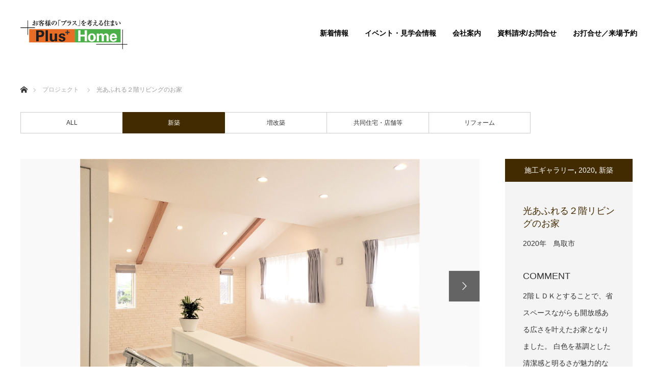

--- FILE ---
content_type: text/html; charset=UTF-8
request_url: https://plus-home.net/project/2020%E5%B9%B4%E9%B3%A5%E5%8F%96%E5%B8%82y%E6%A7%98%E9%82%B8_new/
body_size: 62224
content:
<!DOCTYPE html>
<html class="pc" lang="ja">
<head>
<!-- Google Tag Manager -->
<script>(function(w,d,s,l,i){w[l]=w[l]||[];w[l].push({'gtm.start':
new Date().getTime(),event:'gtm.js'});var f=d.getElementsByTagName(s)[0],
j=d.createElement(s),dl=l!='dataLayer'?'&l='+l:'';j.async=true;j.src=
'https://www.googletagmanager.com/gtm.js?id='+i+dl;f.parentNode.insertBefore(j,f);
})(window,document,'script','dataLayer','GTM-56ZFW7FP');</script>
<!-- End Google Tag Manager -->
<meta charset="UTF-8">
<!--favicon-->
<link rel="apple-touch-icon" type="image/png" href="https://plus-home.net/new/wp-content/themes/monolith_tcd042/img/favicon/apple-touch-icon-180x180.png">
<link rel="icon" type="image/png" href="https://plus-home.net/new/wp-content/themes/monolith_tcd042/img/favicon//icon-192x192.png">
<!--[if IE]><meta http-equiv="X-UA-Compatible" content="IE=edge"><![endif]-->
<meta name="viewport" content="width=device-width">
<title>光あふれる２階リビングのお家 | 株式会社プラスホーム</title>
<meta name="description" content="お客様の「プラス」を考える住まい">
<link rel="pingback" href="https://plus-home.net/new/xmlrpc.php">
<link rel="stylesheet" href="https://plus-home.net/new/wp-content/themes/monolith_tcd042/custom.css">
<meta name='robots' content='max-image-preview:large' />
<link rel='dns-prefetch' href='//www.google.com' />
<link rel="alternate" type="application/rss+xml" title="株式会社プラスホーム &raquo; フィード" href="https://plus-home.net/feed/" />
<link rel="alternate" type="application/rss+xml" title="株式会社プラスホーム &raquo; コメントフィード" href="https://plus-home.net/comments/feed/" />
<script type="text/javascript">
/* <![CDATA[ */
window._wpemojiSettings = {"baseUrl":"https:\/\/s.w.org\/images\/core\/emoji\/14.0.0\/72x72\/","ext":".png","svgUrl":"https:\/\/s.w.org\/images\/core\/emoji\/14.0.0\/svg\/","svgExt":".svg","source":{"concatemoji":"https:\/\/plus-home.net\/new\/wp-includes\/js\/wp-emoji-release.min.js?ver=6.4.1"}};
/*! This file is auto-generated */
!function(i,n){var o,s,e;function c(e){try{var t={supportTests:e,timestamp:(new Date).valueOf()};sessionStorage.setItem(o,JSON.stringify(t))}catch(e){}}function p(e,t,n){e.clearRect(0,0,e.canvas.width,e.canvas.height),e.fillText(t,0,0);var t=new Uint32Array(e.getImageData(0,0,e.canvas.width,e.canvas.height).data),r=(e.clearRect(0,0,e.canvas.width,e.canvas.height),e.fillText(n,0,0),new Uint32Array(e.getImageData(0,0,e.canvas.width,e.canvas.height).data));return t.every(function(e,t){return e===r[t]})}function u(e,t,n){switch(t){case"flag":return n(e,"\ud83c\udff3\ufe0f\u200d\u26a7\ufe0f","\ud83c\udff3\ufe0f\u200b\u26a7\ufe0f")?!1:!n(e,"\ud83c\uddfa\ud83c\uddf3","\ud83c\uddfa\u200b\ud83c\uddf3")&&!n(e,"\ud83c\udff4\udb40\udc67\udb40\udc62\udb40\udc65\udb40\udc6e\udb40\udc67\udb40\udc7f","\ud83c\udff4\u200b\udb40\udc67\u200b\udb40\udc62\u200b\udb40\udc65\u200b\udb40\udc6e\u200b\udb40\udc67\u200b\udb40\udc7f");case"emoji":return!n(e,"\ud83e\udef1\ud83c\udffb\u200d\ud83e\udef2\ud83c\udfff","\ud83e\udef1\ud83c\udffb\u200b\ud83e\udef2\ud83c\udfff")}return!1}function f(e,t,n){var r="undefined"!=typeof WorkerGlobalScope&&self instanceof WorkerGlobalScope?new OffscreenCanvas(300,150):i.createElement("canvas"),a=r.getContext("2d",{willReadFrequently:!0}),o=(a.textBaseline="top",a.font="600 32px Arial",{});return e.forEach(function(e){o[e]=t(a,e,n)}),o}function t(e){var t=i.createElement("script");t.src=e,t.defer=!0,i.head.appendChild(t)}"undefined"!=typeof Promise&&(o="wpEmojiSettingsSupports",s=["flag","emoji"],n.supports={everything:!0,everythingExceptFlag:!0},e=new Promise(function(e){i.addEventListener("DOMContentLoaded",e,{once:!0})}),new Promise(function(t){var n=function(){try{var e=JSON.parse(sessionStorage.getItem(o));if("object"==typeof e&&"number"==typeof e.timestamp&&(new Date).valueOf()<e.timestamp+604800&&"object"==typeof e.supportTests)return e.supportTests}catch(e){}return null}();if(!n){if("undefined"!=typeof Worker&&"undefined"!=typeof OffscreenCanvas&&"undefined"!=typeof URL&&URL.createObjectURL&&"undefined"!=typeof Blob)try{var e="postMessage("+f.toString()+"("+[JSON.stringify(s),u.toString(),p.toString()].join(",")+"));",r=new Blob([e],{type:"text/javascript"}),a=new Worker(URL.createObjectURL(r),{name:"wpTestEmojiSupports"});return void(a.onmessage=function(e){c(n=e.data),a.terminate(),t(n)})}catch(e){}c(n=f(s,u,p))}t(n)}).then(function(e){for(var t in e)n.supports[t]=e[t],n.supports.everything=n.supports.everything&&n.supports[t],"flag"!==t&&(n.supports.everythingExceptFlag=n.supports.everythingExceptFlag&&n.supports[t]);n.supports.everythingExceptFlag=n.supports.everythingExceptFlag&&!n.supports.flag,n.DOMReady=!1,n.readyCallback=function(){n.DOMReady=!0}}).then(function(){return e}).then(function(){var e;n.supports.everything||(n.readyCallback(),(e=n.source||{}).concatemoji?t(e.concatemoji):e.wpemoji&&e.twemoji&&(t(e.twemoji),t(e.wpemoji)))}))}((window,document),window._wpemojiSettings);
/* ]]> */
</script>
<link rel='stylesheet' id='style-css' href='https://plus-home.net/new/wp-content/themes/monolith_tcd042/style.css?ver=1.8.1' type='text/css' media='all' />
<style id='wp-emoji-styles-inline-css' type='text/css'>

	img.wp-smiley, img.emoji {
		display: inline !important;
		border: none !important;
		box-shadow: none !important;
		height: 1em !important;
		width: 1em !important;
		margin: 0 0.07em !important;
		vertical-align: -0.1em !important;
		background: none !important;
		padding: 0 !important;
	}
</style>
<link rel='stylesheet' id='wp-block-library-css' href='https://plus-home.net/new/wp-includes/css/dist/block-library/style.min.css?ver=6.4.1' type='text/css' media='all' />
<style id='classic-theme-styles-inline-css' type='text/css'>
/*! This file is auto-generated */
.wp-block-button__link{color:#fff;background-color:#32373c;border-radius:9999px;box-shadow:none;text-decoration:none;padding:calc(.667em + 2px) calc(1.333em + 2px);font-size:1.125em}.wp-block-file__button{background:#32373c;color:#fff;text-decoration:none}
</style>
<style id='global-styles-inline-css' type='text/css'>
body{--wp--preset--color--black: #000000;--wp--preset--color--cyan-bluish-gray: #abb8c3;--wp--preset--color--white: #ffffff;--wp--preset--color--pale-pink: #f78da7;--wp--preset--color--vivid-red: #cf2e2e;--wp--preset--color--luminous-vivid-orange: #ff6900;--wp--preset--color--luminous-vivid-amber: #fcb900;--wp--preset--color--light-green-cyan: #7bdcb5;--wp--preset--color--vivid-green-cyan: #00d084;--wp--preset--color--pale-cyan-blue: #8ed1fc;--wp--preset--color--vivid-cyan-blue: #0693e3;--wp--preset--color--vivid-purple: #9b51e0;--wp--preset--gradient--vivid-cyan-blue-to-vivid-purple: linear-gradient(135deg,rgba(6,147,227,1) 0%,rgb(155,81,224) 100%);--wp--preset--gradient--light-green-cyan-to-vivid-green-cyan: linear-gradient(135deg,rgb(122,220,180) 0%,rgb(0,208,130) 100%);--wp--preset--gradient--luminous-vivid-amber-to-luminous-vivid-orange: linear-gradient(135deg,rgba(252,185,0,1) 0%,rgba(255,105,0,1) 100%);--wp--preset--gradient--luminous-vivid-orange-to-vivid-red: linear-gradient(135deg,rgba(255,105,0,1) 0%,rgb(207,46,46) 100%);--wp--preset--gradient--very-light-gray-to-cyan-bluish-gray: linear-gradient(135deg,rgb(238,238,238) 0%,rgb(169,184,195) 100%);--wp--preset--gradient--cool-to-warm-spectrum: linear-gradient(135deg,rgb(74,234,220) 0%,rgb(151,120,209) 20%,rgb(207,42,186) 40%,rgb(238,44,130) 60%,rgb(251,105,98) 80%,rgb(254,248,76) 100%);--wp--preset--gradient--blush-light-purple: linear-gradient(135deg,rgb(255,206,236) 0%,rgb(152,150,240) 100%);--wp--preset--gradient--blush-bordeaux: linear-gradient(135deg,rgb(254,205,165) 0%,rgb(254,45,45) 50%,rgb(107,0,62) 100%);--wp--preset--gradient--luminous-dusk: linear-gradient(135deg,rgb(255,203,112) 0%,rgb(199,81,192) 50%,rgb(65,88,208) 100%);--wp--preset--gradient--pale-ocean: linear-gradient(135deg,rgb(255,245,203) 0%,rgb(182,227,212) 50%,rgb(51,167,181) 100%);--wp--preset--gradient--electric-grass: linear-gradient(135deg,rgb(202,248,128) 0%,rgb(113,206,126) 100%);--wp--preset--gradient--midnight: linear-gradient(135deg,rgb(2,3,129) 0%,rgb(40,116,252) 100%);--wp--preset--font-size--small: 13px;--wp--preset--font-size--medium: 20px;--wp--preset--font-size--large: 36px;--wp--preset--font-size--x-large: 42px;--wp--preset--spacing--20: 0.44rem;--wp--preset--spacing--30: 0.67rem;--wp--preset--spacing--40: 1rem;--wp--preset--spacing--50: 1.5rem;--wp--preset--spacing--60: 2.25rem;--wp--preset--spacing--70: 3.38rem;--wp--preset--spacing--80: 5.06rem;--wp--preset--shadow--natural: 6px 6px 9px rgba(0, 0, 0, 0.2);--wp--preset--shadow--deep: 12px 12px 50px rgba(0, 0, 0, 0.4);--wp--preset--shadow--sharp: 6px 6px 0px rgba(0, 0, 0, 0.2);--wp--preset--shadow--outlined: 6px 6px 0px -3px rgba(255, 255, 255, 1), 6px 6px rgba(0, 0, 0, 1);--wp--preset--shadow--crisp: 6px 6px 0px rgba(0, 0, 0, 1);}:where(.is-layout-flex){gap: 0.5em;}:where(.is-layout-grid){gap: 0.5em;}body .is-layout-flow > .alignleft{float: left;margin-inline-start: 0;margin-inline-end: 2em;}body .is-layout-flow > .alignright{float: right;margin-inline-start: 2em;margin-inline-end: 0;}body .is-layout-flow > .aligncenter{margin-left: auto !important;margin-right: auto !important;}body .is-layout-constrained > .alignleft{float: left;margin-inline-start: 0;margin-inline-end: 2em;}body .is-layout-constrained > .alignright{float: right;margin-inline-start: 2em;margin-inline-end: 0;}body .is-layout-constrained > .aligncenter{margin-left: auto !important;margin-right: auto !important;}body .is-layout-constrained > :where(:not(.alignleft):not(.alignright):not(.alignfull)){max-width: var(--wp--style--global--content-size);margin-left: auto !important;margin-right: auto !important;}body .is-layout-constrained > .alignwide{max-width: var(--wp--style--global--wide-size);}body .is-layout-flex{display: flex;}body .is-layout-flex{flex-wrap: wrap;align-items: center;}body .is-layout-flex > *{margin: 0;}body .is-layout-grid{display: grid;}body .is-layout-grid > *{margin: 0;}:where(.wp-block-columns.is-layout-flex){gap: 2em;}:where(.wp-block-columns.is-layout-grid){gap: 2em;}:where(.wp-block-post-template.is-layout-flex){gap: 1.25em;}:where(.wp-block-post-template.is-layout-grid){gap: 1.25em;}.has-black-color{color: var(--wp--preset--color--black) !important;}.has-cyan-bluish-gray-color{color: var(--wp--preset--color--cyan-bluish-gray) !important;}.has-white-color{color: var(--wp--preset--color--white) !important;}.has-pale-pink-color{color: var(--wp--preset--color--pale-pink) !important;}.has-vivid-red-color{color: var(--wp--preset--color--vivid-red) !important;}.has-luminous-vivid-orange-color{color: var(--wp--preset--color--luminous-vivid-orange) !important;}.has-luminous-vivid-amber-color{color: var(--wp--preset--color--luminous-vivid-amber) !important;}.has-light-green-cyan-color{color: var(--wp--preset--color--light-green-cyan) !important;}.has-vivid-green-cyan-color{color: var(--wp--preset--color--vivid-green-cyan) !important;}.has-pale-cyan-blue-color{color: var(--wp--preset--color--pale-cyan-blue) !important;}.has-vivid-cyan-blue-color{color: var(--wp--preset--color--vivid-cyan-blue) !important;}.has-vivid-purple-color{color: var(--wp--preset--color--vivid-purple) !important;}.has-black-background-color{background-color: var(--wp--preset--color--black) !important;}.has-cyan-bluish-gray-background-color{background-color: var(--wp--preset--color--cyan-bluish-gray) !important;}.has-white-background-color{background-color: var(--wp--preset--color--white) !important;}.has-pale-pink-background-color{background-color: var(--wp--preset--color--pale-pink) !important;}.has-vivid-red-background-color{background-color: var(--wp--preset--color--vivid-red) !important;}.has-luminous-vivid-orange-background-color{background-color: var(--wp--preset--color--luminous-vivid-orange) !important;}.has-luminous-vivid-amber-background-color{background-color: var(--wp--preset--color--luminous-vivid-amber) !important;}.has-light-green-cyan-background-color{background-color: var(--wp--preset--color--light-green-cyan) !important;}.has-vivid-green-cyan-background-color{background-color: var(--wp--preset--color--vivid-green-cyan) !important;}.has-pale-cyan-blue-background-color{background-color: var(--wp--preset--color--pale-cyan-blue) !important;}.has-vivid-cyan-blue-background-color{background-color: var(--wp--preset--color--vivid-cyan-blue) !important;}.has-vivid-purple-background-color{background-color: var(--wp--preset--color--vivid-purple) !important;}.has-black-border-color{border-color: var(--wp--preset--color--black) !important;}.has-cyan-bluish-gray-border-color{border-color: var(--wp--preset--color--cyan-bluish-gray) !important;}.has-white-border-color{border-color: var(--wp--preset--color--white) !important;}.has-pale-pink-border-color{border-color: var(--wp--preset--color--pale-pink) !important;}.has-vivid-red-border-color{border-color: var(--wp--preset--color--vivid-red) !important;}.has-luminous-vivid-orange-border-color{border-color: var(--wp--preset--color--luminous-vivid-orange) !important;}.has-luminous-vivid-amber-border-color{border-color: var(--wp--preset--color--luminous-vivid-amber) !important;}.has-light-green-cyan-border-color{border-color: var(--wp--preset--color--light-green-cyan) !important;}.has-vivid-green-cyan-border-color{border-color: var(--wp--preset--color--vivid-green-cyan) !important;}.has-pale-cyan-blue-border-color{border-color: var(--wp--preset--color--pale-cyan-blue) !important;}.has-vivid-cyan-blue-border-color{border-color: var(--wp--preset--color--vivid-cyan-blue) !important;}.has-vivid-purple-border-color{border-color: var(--wp--preset--color--vivid-purple) !important;}.has-vivid-cyan-blue-to-vivid-purple-gradient-background{background: var(--wp--preset--gradient--vivid-cyan-blue-to-vivid-purple) !important;}.has-light-green-cyan-to-vivid-green-cyan-gradient-background{background: var(--wp--preset--gradient--light-green-cyan-to-vivid-green-cyan) !important;}.has-luminous-vivid-amber-to-luminous-vivid-orange-gradient-background{background: var(--wp--preset--gradient--luminous-vivid-amber-to-luminous-vivid-orange) !important;}.has-luminous-vivid-orange-to-vivid-red-gradient-background{background: var(--wp--preset--gradient--luminous-vivid-orange-to-vivid-red) !important;}.has-very-light-gray-to-cyan-bluish-gray-gradient-background{background: var(--wp--preset--gradient--very-light-gray-to-cyan-bluish-gray) !important;}.has-cool-to-warm-spectrum-gradient-background{background: var(--wp--preset--gradient--cool-to-warm-spectrum) !important;}.has-blush-light-purple-gradient-background{background: var(--wp--preset--gradient--blush-light-purple) !important;}.has-blush-bordeaux-gradient-background{background: var(--wp--preset--gradient--blush-bordeaux) !important;}.has-luminous-dusk-gradient-background{background: var(--wp--preset--gradient--luminous-dusk) !important;}.has-pale-ocean-gradient-background{background: var(--wp--preset--gradient--pale-ocean) !important;}.has-electric-grass-gradient-background{background: var(--wp--preset--gradient--electric-grass) !important;}.has-midnight-gradient-background{background: var(--wp--preset--gradient--midnight) !important;}.has-small-font-size{font-size: var(--wp--preset--font-size--small) !important;}.has-medium-font-size{font-size: var(--wp--preset--font-size--medium) !important;}.has-large-font-size{font-size: var(--wp--preset--font-size--large) !important;}.has-x-large-font-size{font-size: var(--wp--preset--font-size--x-large) !important;}
.wp-block-navigation a:where(:not(.wp-element-button)){color: inherit;}
:where(.wp-block-post-template.is-layout-flex){gap: 1.25em;}:where(.wp-block-post-template.is-layout-grid){gap: 1.25em;}
:where(.wp-block-columns.is-layout-flex){gap: 2em;}:where(.wp-block-columns.is-layout-grid){gap: 2em;}
.wp-block-pullquote{font-size: 1.5em;line-height: 1.6;}
</style>
<link rel='stylesheet' id='contact-form-7-css' href='https://plus-home.net/new/wp-content/plugins/contact-form-7/includes/css/styles.css?ver=5.5.6.1' type='text/css' media='all' />
<link rel='stylesheet' id='wp-pagenavi-css' href='https://plus-home.net/new/wp-content/plugins/wp-pagenavi/pagenavi-css.css?ver=2.70' type='text/css' media='all' />
<link rel='stylesheet' id='jquery-ui-smoothness-css' href='https://plus-home.net/new/wp-content/plugins/contact-form-7/includes/js/jquery-ui/themes/smoothness/jquery-ui.min.css?ver=1.12.1' type='text/css' media='screen' />
<script type="text/javascript" src="https://plus-home.net/new/wp-includes/js/jquery/jquery.min.js?ver=3.7.1" id="jquery-core-js"></script>
<script type="text/javascript" src="https://plus-home.net/new/wp-includes/js/jquery/jquery-migrate.min.js?ver=3.4.1" id="jquery-migrate-js"></script>
<link rel="https://api.w.org/" href="https://plus-home.net/wp-json/" /><link rel="canonical" href="https://plus-home.net/project/2020%e5%b9%b4%e9%b3%a5%e5%8f%96%e5%b8%82y%e6%a7%98%e9%82%b8_new/" />
<link rel='shortlink' href='https://plus-home.net/?p=483' />
<link rel="alternate" type="application/json+oembed" href="https://plus-home.net/wp-json/oembed/1.0/embed?url=https%3A%2F%2Fplus-home.net%2Fproject%2F2020%25e5%25b9%25b4%25e9%25b3%25a5%25e5%258f%2596%25e5%25b8%2582y%25e6%25a7%2598%25e9%2582%25b8_new%2F" />
<link rel="alternate" type="text/xml+oembed" href="https://plus-home.net/wp-json/oembed/1.0/embed?url=https%3A%2F%2Fplus-home.net%2Fproject%2F2020%25e5%25b9%25b4%25e9%25b3%25a5%25e5%258f%2596%25e5%25b8%2582y%25e6%25a7%2598%25e9%2582%25b8_new%2F&#038;format=xml" />

<link rel="stylesheet" href="https://plus-home.net/new/wp-content/themes/monolith_tcd042/css/design-plus.css?ver=1.8.1">
<link rel="stylesheet" href="https://plus-home.net/new/wp-content/themes/monolith_tcd042/css/sns-botton.css?ver=1.8.1">
<link rel="stylesheet" href="https://fonts.googleapis.com/css?family=Roboto:100,300">
<link rel="stylesheet" media="screen and (max-width:770px)" href="https://plus-home.net/new/wp-content/themes/monolith_tcd042/css/responsive.css?ver=1.8.1">
<link rel="stylesheet" media="screen and (max-width:770px)" href="https://plus-home.net/new/wp-content/themes/monolith_tcd042/css/footer-bar.css?ver=1.8.1">

<script src="https://plus-home.net/new/wp-content/themes/monolith_tcd042/js/jquery.easing.1.3.js?ver=1.8.1"></script>
<script src="https://plus-home.net/new/wp-content/themes/monolith_tcd042/js/jscript.js?ver=1.8.1"></script>
<script src="https://plus-home.net/new/wp-content/themes/monolith_tcd042/js/comment.js?ver=1.8.1"></script>
<script src="https://plus-home.net/new/wp-content/themes/monolith_tcd042/js/header_fix.js?ver=1.8.1"></script>

<style type="text/css">
body, input, textarea { font-family: "Segoe UI", Verdana, "游ゴシック", YuGothic, "Hiragino Kaku Gothic ProN", Meiryo, sans-serif; }
.rich_font { font-family: Arial, "Hiragino Kaku Gothic ProN", "ヒラギノ角ゴ ProN W3", "メイリオ", Meiryo, sans-serif; font-weight: normal; }

body { font-size:15px; }

.pc #header .logo { font-size:21px; }
.pc #footer_top .logo { font-size:21px; }
.mobile #header .logo { font-size:18px; }
#footer_top { background: #F7F7F7; }

#logo_image img { width:50%; height:50%; }
#logo_image_mobile img { width:50%; height:50%; }

#blog_list li .image img, #related_post li a.image img, .styled_post_list1 .image img, #recent_news .image img, .project_list_widget .image img, .index_box_list .image img, #project_list .image img, #previous_next_post .image img {
  -webkit-transition: all 0.75s ease; -moz-transition: all 0.75s ease; transition: all 0.75s ease;
  -webkit-transform: scale(1); -moz-transform: scale(1); -ms-transform: scale(1); -o-transform: scale(1); transform: scale(1);
  -webkit-backface-visibility:hidden; backface-visibility:hidden;
}
#blog_list li .image:hover img, #related_post li a.image:hover img, .styled_post_list1 .image:hover img, #recent_news .image:hover img, .project_list_widget .image:hover img, .index_box_list .image:hover img, #project_list .image:hover img, #previous_next_post .image:hover img {
  -webkit-transform: scale(1.2); -moz-transform: scale(1.2); -ms-transform: scale(1.2); -o-transform: scale(1.2); transform: scale(1.2);
}

.pc #global_menu > ul > li > a { color:#000000; }

#post_title { font-size:30px; }
.post_content { font-size:15px; }

a:hover, #comment_header ul li a:hover, .pc #global_menu > ul > li.active > a, .pc #global_menu li.current-menu-item > a, .pc #global_menu > ul > li > a:hover, #header_logo .logo a:hover, #bread_crumb li.home a:hover:before, #bread_crumb li a:hover,
 #archive_news_list li a .entry-date, #related_post li .title a:hover, #comment_headline, #footer_widget .footer_headline, .index_news_list ol a .entry-date, .footer_menu li:first-child a, .footer_menu li:only-child a, .color_headline, #project_title, #project_list .title span.project_title, .post_content a
  { color:#422A01; }

.post_content a:hover
{ color:#283B99; }

.pc #global_menu ul ul a, #return_top a:hover, .next_page_link a:hover, .collapse_category_list li a:hover .count, .slick-arrow:hover, #blog_list .category a:hover, #index_blog .index_blog_link:hover, #footer_address .button:hover, #post_meta_top .category a:hover,
 #archive_news_list .headline, .side_headline, #previous_next_page a:hover, .page_navi a:hover, .page_navi span.current, .page_navi p.back a:hover, .collapse_category_list li a:hover .count, .mobile #global_menu li a:hover,
  #wp-calendar td a:hover, #wp-calendar #prev a:hover, #wp-calendar #next a:hover, .widget_search #search-btn input:hover, .widget_search #searchsubmit:hover, .side_widget.google_search #searchsubmit:hover,
   #submit_comment:hover, #comment_header ul li a:hover, #comment_header ul li.comment_switch_active a, #comment_header #comment_closed p, #post_pagination a:hover, #post_pagination p, a.menu_button:hover, .mobile .footer_menu a:hover, .mobile #footer_menu_bottom li a:hover,
  .project_pager a:hover, #project_catgory_sort li a.active, #project_catgory_sort li a:hover, #project_catgory_sort li.current-cat a, #project_side_content h3
 { background-color:#422A01; }

.pc #global_menu ul ul a:hover, .index_news_list a.archive_link:hover
 { background-color:#283B99; }

#recent_news .headline, .index_news_list .headline, #blog_list .date, #post_meta_top .date, #related_post
 { background-color:#283B99; }

.index_news_list a.archive_link, #index_blog .index_blog_link, .page_navi p.back a
{ background-color:#9BBBBB; }

#comment_textarea textarea:focus, #guest_info input:focus, #comment_header ul li a:hover, #comment_header ul li.comment_switch_active a, #comment_header #comment_closed p, #post_meta_top .category a:hover, #project_catgory_sort .current-cat, #project_catgory_sort li:hover, #project_catgory_sort .current-cat:last-child, #post_pagination p, #post_pagination a:hover, .page_navi span.current, .page_navi a:hover
 { border-color:#422A01; }
#project_catgory_sort .current-cat + li, #project_catgory_sort li:hover + li, .page_navi .current-cat + li a
{ border-left-color:#422A01; }

@media screen and (max-width:600px) {
  #project_catgory_sort .current-cat { border-right-color:#422A01!important; }
}

#comment_header ul li.comment_switch_active a:after, #comment_header #comment_closed p:after
 { border-color:#422A01 transparent transparent transparent; }

.collapse_category_list li a:before
 { border-color: transparent transparent transparent #422A01; }

.footer_menu li:first-child a, .footer_menu li:only-child a { pointer-events:none; }

#project_list .image:before { background:rgba(21,99,115,0.5); }
#site_loader_spinner { border:4px solid rgba(66,42,1,0.2); border-top-color:#422A01; }



</style>





<style type="text/css"></style><link rel="stylesheet" href="https://plus-home.net/new/wp-content/themes/monolith_tcd042/pagebuilder/assets/css/pagebuilder.css?ver=1.4.3">
<style type="text/css">
.tcd-pb-row.row1 { margin-bottom:30px; background-color:#ffffff; }
.tcd-pb-row.row1 .tcd-pb-col.col1 { width:100%; }
.tcd-pb-row.row1 .tcd-pb-col.col1 .tcd-pb-widget.widget1 { margin-bottom:30px; }
@media only screen and (max-width:767px) {
  .tcd-pb-row.row1 { margin-bottom:30px; }
  .tcd-pb-row.row1 .tcd-pb-col.col1 .tcd-pb-widget.widget1 { margin-bottom:30px; }
}
</style>

<link rel="stylesheet" href="https://plus-home.net/new/wp-content/themes/monolith_tcd042/slick-slider/slick-theme.css">
<link rel="stylesheet" href="https://plus-home.net/new/wp-content/themes/monolith_tcd042/slick-slider/slick.css">
<script type="text/javascript" src="https://plus-home.net/new/wp-content/themes/monolith_tcd042/slick-slider/slick.min.js"></script>  


</head>
<body id="body" class="project-template-default single single-project postid-483 fix_top">
<!-- Google Tag Manager (noscript) -->
<noscript><iframe src="https://www.googletagmanager.com/ns.html?id=GTM-56ZFW7FP"
height="0" width="0" style="display:none;visibility:hidden"></iframe></noscript>
<!-- End Google Tag Manager (noscript) -->


 <div id="header" style="background-color: rgba(255, 255, 255, 0.75);">
  <div id="header_inner" class="clearfix">
   <div id="logo_image">
 <h1 class="logo">
  <a href="https://plus-home.net/" title="株式会社プラスホーム" data-label="株式会社プラスホーム"><img class="h_logo" src="https://plus-home.net/new/wp-content/uploads/2021/03/logo.png?1768578900" alt="株式会社プラスホーム" title="株式会社プラスホーム" /></a>
 </h1>
</div>

  
      <div id="global_menu">
    <ul id="menu-%e3%82%b0%e3%83%ad%e3%83%bc%e3%83%90%e3%83%ab%e3%83%a1%e3%83%8b%e3%83%a5%e3%83%bc" class="menu"><li id="menu-item-19" class="menu-item menu-item-type-custom menu-item-object-custom menu-item-19"><a href="/news/">新着情報</a></li>
<li id="menu-item-41" class="menu-item menu-item-type-custom menu-item-object-custom menu-item-41"><a href="/event/">イベント・見学会情報</a></li>
<li id="menu-item-4200" class="menu-item menu-item-type-post_type menu-item-object-page menu-item-4200"><a href="https://plus-home.net/company/">会社案内</a></li>
<li id="menu-item-36" class="menu-item menu-item-type-post_type menu-item-object-page menu-item-36"><a href="https://plus-home.net/contact/">資料請求/お問合せ</a></li>
<li id="menu-item-4172" class="menu-item menu-item-type-post_type menu-item-object-page menu-item-4172"><a href="https://plus-home.net/reserve/">お打合せ／来場予約</a></li>
</ul>   </div>
   <a href="#" class="menu_button"><span>menu</span></a>
     </div>
 </div><!-- END #header -->

 
 <div id="main_contents" class="clearfix">

<div id="bread_crumb">

<ul class="clearfix" itemscope itemtype="http://schema.org/BreadcrumbList">
 <li itemprop="itemListElement" itemscope itemtype="http://schema.org/ListItem" class="home"><a itemprop="item" href="https://plus-home.net/"><span itemprop="name">ホーム</span></a><meta itemprop="position" content="1" /></li>

 <li itemprop="itemListElement" itemscope itemtype="http://schema.org/ListItem"><a itemprop="item" href="https://plus-home.net/project/"><span itemprop="name">プロジェクト</span></a><meta itemprop="position" content="2" /></li>
 <li itemprop="itemListElement" itemscope itemtype="http://schema.org/ListItem" class="last"><span itemprop="name">光あふれる２階リビングのお家</span><meta itemprop="position" content="3" /></li>

</ul>
</div>

<div id="main_col" class="clearfix">

<ul id="project_catgory_sort" class="clearfix"><li><a href="https://plus-home.net/project-cat/all/">ALL</a></li><li class="current-cat"><a href="https://plus-home.net/project-cat/new_const/">新築</a></li><li><a href="https://plus-home.net/project-cat/extent_renovetion/">増改築</a></li><li><a href="https://plus-home.net/project-cat/stores/">共同住宅・店舗等</a></li><li><a href="https://plus-home.net/project-cat/remodel/">リフォーム</a></li></ul>
 
 <div id="side_col">
  <div id="project_side_content">
   <h3>
    <a href="https://plus-home.net/project-cat/all/" rel="tag">施工ギャラリー</a>, <a href="https://plus-home.net/project-cat/2020/" rel="tag">2020</a>, <a href="https://plus-home.net/project-cat/new_const/" rel="tag">新築</a> 
   </h3>
   <h4 id="project_title">光あふれる２階リビングのお家</h4>
      <p id="project_catch">2020年　鳥取市</p>
         <div id="project_info" class="post_content clearfix">
    <h4>COMMENT</h4>
<p>2階ＬＤＫとすることで、省スペースながらも開放感ある広さを叶えたお家となりました。 白色を基調とした清潔感と明るさが魅力的なお住まいです。</p>
   </div>
     </div>
 </div>

<div id="left_col">

 <div id="article">
  <!-- START slider area -->
    <div class="pb_slider_wrap">
    <div id="pb_slider-1" class="pb_slider">
              <div class="pb_slider_item">
        <img src="https://plus-home.net/new/wp-content/uploads/2021/03/2020年鳥取市Y様邸-scaled.jpg" alt="">
        <div class="pb_slider_text_item">
          <p class="pb_slider_title">2020年鳥取市Y様邸</p>
          <p class="pb_slider_text"></p>
        </div>
      </div>
          <div class="pb_slider_item">
        <img src="https://plus-home.net/new/wp-content/uploads/2021/03/s2.jpg" alt="">
        <div class="pb_slider_text_item">
          <p class="pb_slider_title">キッチン</p>
          <p class="pb_slider_text">キッチン横の収納は足元をオープンにし、お掃除ロボットが格納できるように仕上げました。</p>
        </div>
      </div>
          <div class="pb_slider_item">
        <img src="https://plus-home.net/new/wp-content/uploads/2021/03/s3.jpg" alt="">
        <div class="pb_slider_text_item">
          <p class="pb_slider_title">ＬＤＫ</p>
          <p class="pb_slider_text">リビングの上部は屋根形状を活かして斜め天井としました。2階リビングならではの空間構成です。</p>
        </div>
      </div>
          <div class="pb_slider_item">
        <img src="https://plus-home.net/new/wp-content/uploads/2021/03/s4.jpg" alt="">
        <div class="pb_slider_text_item">
          <p class="pb_slider_title">ＬＤＫ</p>
          <p class="pb_slider_text">壁掛ＴＶ面にはエコカラットタイル張りを施し、アクセント壁として設えました。</p>
        </div>
      </div>
          <div class="pb_slider_item">
        <img src="https://plus-home.net/new/wp-content/uploads/2021/03/s11.jpg" alt="">
        <div class="pb_slider_text_item">
          <p class="pb_slider_title">キッチン</p>
          <p class="pb_slider_text">タカラスタンダード製のオールホーローキッチン。ホーロー素材での白色は色褪せることなく、末永く綺麗な白色を保ってくれます。</p>
        </div>
      </div>
          <div class="pb_slider_item">
        <img src="https://plus-home.net/new/wp-content/uploads/2021/03/s6.jpg" alt="">
        <div class="pb_slider_text_item">
          <p class="pb_slider_title">リビング</p>
          <p class="pb_slider_text">床、壁、天井、建具、すべてを白色に統一し、眩しいくらいに明るいリビングとなりました。</p>
        </div>
      </div>
          <div class="pb_slider_item">
        <img src="https://plus-home.net/new/wp-content/uploads/2021/03/s7.jpg" alt="">
        <div class="pb_slider_text_item">
          <p class="pb_slider_title">寝室</p>
          <p class="pb_slider_text">寝室のクローゼット内のみ淡い青色のクロスで遊び心を入れ込んでいます。</p>
        </div>
      </div>
          <div class="pb_slider_item">
        <img src="https://plus-home.net/new/wp-content/uploads/2021/03/s5.jpg" alt="">
        <div class="pb_slider_text_item">
          <p class="pb_slider_title">洗面脱衣室</p>
          <p class="pb_slider_text">洗濯機上には可動棚があると重宝します。</p>
        </div>
      </div>
          <div class="pb_slider_item">
        <img src="https://plus-home.net/new/wp-content/uploads/2021/03/s8.jpg" alt="">
        <div class="pb_slider_text_item">
          <p class="pb_slider_title">トイレ</p>
          <p class="pb_slider_text">階段下空間を利用したトイレです。</p>
        </div>
      </div>
          <div class="pb_slider_item">
        <img src="https://plus-home.net/new/wp-content/uploads/2021/03/s9.jpg" alt="">
        <div class="pb_slider_text_item">
          <p class="pb_slider_title">土間収納</p>
          <p class="pb_slider_text">玄関と隣接させた土間収納には壁一面に可動棚を設置しました。靴はもちろん、工具類などの収納にも困りません。 土間収納を通ってホールに出入りも可能な動線となっています。</p>
        </div>
      </div>
          <div class="pb_slider_item">
        <img src="https://plus-home.net/new/wp-content/uploads/2021/03/s12.jpg" alt="">
        <div class="pb_slider_text_item">
          <p class="pb_slider_title">外観</p>
          <p class="pb_slider_text"></p>
        </div>
      </div>
            </div>
    <div id="pb_slider_nav-1" class="pb_slider_nav">
              <div class="pb_slider_nav_item" style="background:url(https://plus-home.net/new/wp-content/uploads/2021/03/2020年鳥取市Y様邸-scaled.jpg) no-repeat center center"></div>
          <div class="pb_slider_nav_item" style="background:url(https://plus-home.net/new/wp-content/uploads/2021/03/s2.jpg) no-repeat center center"></div>
          <div class="pb_slider_nav_item" style="background:url(https://plus-home.net/new/wp-content/uploads/2021/03/s3.jpg) no-repeat center center"></div>
          <div class="pb_slider_nav_item" style="background:url(https://plus-home.net/new/wp-content/uploads/2021/03/s4.jpg) no-repeat center center"></div>
          <div class="pb_slider_nav_item" style="background:url(https://plus-home.net/new/wp-content/uploads/2021/03/s11.jpg) no-repeat center center"></div>
          <div class="pb_slider_nav_item" style="background:url(https://plus-home.net/new/wp-content/uploads/2021/03/s6.jpg) no-repeat center center"></div>
          <div class="pb_slider_nav_item" style="background:url(https://plus-home.net/new/wp-content/uploads/2021/03/s7.jpg) no-repeat center center"></div>
          <div class="pb_slider_nav_item" style="background:url(https://plus-home.net/new/wp-content/uploads/2021/03/s5.jpg) no-repeat center center"></div>
          <div class="pb_slider_nav_item" style="background:url(https://plus-home.net/new/wp-content/uploads/2021/03/s8.jpg) no-repeat center center"></div>
          <div class="pb_slider_nav_item" style="background:url(https://plus-home.net/new/wp-content/uploads/2021/03/s9.jpg) no-repeat center center"></div>
          <div class="pb_slider_nav_item" style="background:url(https://plus-home.net/new/wp-content/uploads/2021/03/s12.jpg) no-repeat center center"></div>
            </div>
       <!-- END slider area -->
    
    <div class="post_content clearfix">
     <div id="tcd-pb-wrap">
 <div class="tcd-pb-row row1">
  <div class="tcd-pb-row-inner clearfix">
   <div class="tcd-pb-col col1">
    <div class="tcd-pb-widget widget1 pb-widget-editor">
<h3>DATA</h3>
<table class="table_border_horizontal" style="width: 100%; border-collapse: collapse; border-style: dotted; border-color: #000000;" border="1" cellpadding="10px">
<tbody>
<tr style="height: 27px;">
<td style="width: 24.2594%; height: 27px;">完成日</td>
<td style="width: 75.7406%; height: 27px;">2020年6月</td>
</tr>
<tr style="height: 30px;">
<td style="width: 24.2594%; height: 30px;">構造</td>
<td style="width: 75.7406%; height: 30px;">木造2階建て　外張り断熱工法（ダブル断熱）</td>
</tr>
<tr style="height: 30px;">
<td style="width: 24.2594%; height: 30px;">1F床面積</td>
<td style="width: 75.7406%; height: 30px;">48.02㎡（14.53坪）</td>
</tr>
<tr style="height: 30px;">
<td style="width: 24.2594%; height: 30px;">2F床面積</td>
<td style="width: 75.7406%; height: 30px;">37.26㎡（11.27坪）</td>
</tr>
</tbody>
</table>
    </div>
   </div>
  </div>
 </div>
</div>
           <!--ul class="project_pager">
      <li class="project_pager_prev"><a href="https://plus-home.net/project/%e5%b2%a9%e7%be%8e%e9%83%a1-%e5%b2%a9%e7%be%8e%e7%94%ba-%ef%bd%99%e6%a7%98%e9%82%b8/" rel="prev"></a></li><li class="project_pager_next"><a href="https://plus-home.net/project/%e9%b3%a5%e5%8f%96%e5%b8%82-i%e6%a7%98%e9%82%b8/" rel="next"></a></li>      </ul-->
    </div>

 </div><!-- END #article -->

</div><!-- END #left_col -->

 
  <div id="project_related">
  <h3 class="headline">他の施工事例</h3>  <ol id="project_list" class="clearfix">
         <li class="clearfix">
    <a class="image" href="https://plus-home.net/project/%e3%82%b3%e3%83%b3%e3%83%91%e3%82%af%e3%83%88%e3%81%a7%e3%82%b9%e3%82%bf%e3%82%a4%e3%83%aa%e3%83%83%e3%82%b7%e3%83%a5%e3%80%80%e8%87%aa%e5%88%86%e3%82%89%e3%81%97%e3%81%8f%e9%81%8e%e3%81%94%e3%81%99/" title="コンパクトでスタイリッシュ　自分らしく過ごすお家"><img width="300" height="300" src="https://plus-home.net/new/wp-content/uploads/2024/08/1-300x300.jpg" class="attachment-size2 size-size2 wp-post-image" alt="" decoding="async" loading="lazy" srcset="https://plus-home.net/new/wp-content/uploads/2024/08/1-300x300.jpg 300w, https://plus-home.net/new/wp-content/uploads/2024/08/1-150x150.jpg 150w, https://plus-home.net/new/wp-content/uploads/2024/08/1-200x200.jpg 200w, https://plus-home.net/new/wp-content/uploads/2024/08/1-450x450.jpg 450w, https://plus-home.net/new/wp-content/uploads/2024/08/1-120x120.jpg 120w" sizes="(max-width: 300px) 100vw, 300px" /></a>
    <a class="title" href="https://plus-home.net/project/%e3%82%b3%e3%83%b3%e3%83%91%e3%82%af%e3%83%88%e3%81%a7%e3%82%b9%e3%82%bf%e3%82%a4%e3%83%aa%e3%83%83%e3%82%b7%e3%83%a5%e3%80%80%e8%87%aa%e5%88%86%e3%82%89%e3%81%97%e3%81%8f%e9%81%8e%e3%81%94%e3%81%99/"><span class="project_title">コンパクトでスタイリッシュ　自分らしく過ごすお家</span><span class="project_catch">2024年　Y様邸</span></a>
   </li>
	       <li class="clearfix">
    <a class="image" href="https://plus-home.net/project/%e4%b8%b8%e7%aa%93%e3%81%8c%e3%82%a2%e3%82%af%e3%82%bb%e3%83%b3%e3%83%88%e3%81%ae%e3%83%8a%e3%83%81%e3%83%a5%e3%83%a9%e3%83%ab%e3%81%aa%e3%81%8a%e5%ae%b6/" title="丸窓がアクセントのナチュラルなお家"><img width="300" height="300" src="https://plus-home.net/new/wp-content/uploads/2024/07/IMG_20240718_171938-300x300.jpg" class="attachment-size2 size-size2 wp-post-image" alt="" decoding="async" loading="lazy" srcset="https://plus-home.net/new/wp-content/uploads/2024/07/IMG_20240718_171938-300x300.jpg 300w, https://plus-home.net/new/wp-content/uploads/2024/07/IMG_20240718_171938-150x150.jpg 150w, https://plus-home.net/new/wp-content/uploads/2024/07/IMG_20240718_171938-200x200.jpg 200w, https://plus-home.net/new/wp-content/uploads/2024/07/IMG_20240718_171938-450x450.jpg 450w, https://plus-home.net/new/wp-content/uploads/2024/07/IMG_20240718_171938-120x120.jpg 120w" sizes="(max-width: 300px) 100vw, 300px" /></a>
    <a class="title" href="https://plus-home.net/project/%e4%b8%b8%e7%aa%93%e3%81%8c%e3%82%a2%e3%82%af%e3%82%bb%e3%83%b3%e3%83%88%e3%81%ae%e3%83%8a%e3%83%81%e3%83%a5%e3%83%a9%e3%83%ab%e3%81%aa%e3%81%8a%e5%ae%b6/"><span class="project_title">丸窓がアクセントのナチュラルなお家</span><span class="project_catch">2024年　7月</span></a>
   </li>
	       <li class="clearfix">
    <a class="image" href="https://plus-home.net/project/%e3%82%86%e3%81%a8%e3%82%8a%e3%82%92%e7%94%9f%e3%82%80%e5%bf%ab%e9%81%a9%e3%81%aa%e3%81%8a%e4%bd%8f%e3%81%be%e3%81%84/" title="ゆとりを生む快適なお住まい"><img width="300" height="300" src="https://plus-home.net/new/wp-content/uploads/2024/07/IMG_20240630_171342-300x300.jpg" class="attachment-size2 size-size2 wp-post-image" alt="" decoding="async" loading="lazy" srcset="https://plus-home.net/new/wp-content/uploads/2024/07/IMG_20240630_171342-300x300.jpg 300w, https://plus-home.net/new/wp-content/uploads/2024/07/IMG_20240630_171342-150x150.jpg 150w, https://plus-home.net/new/wp-content/uploads/2024/07/IMG_20240630_171342-200x200.jpg 200w, https://plus-home.net/new/wp-content/uploads/2024/07/IMG_20240630_171342-450x450.jpg 450w, https://plus-home.net/new/wp-content/uploads/2024/07/IMG_20240630_171342-120x120.jpg 120w" sizes="(max-width: 300px) 100vw, 300px" /></a>
    <a class="title" href="https://plus-home.net/project/%e3%82%86%e3%81%a8%e3%82%8a%e3%82%92%e7%94%9f%e3%82%80%e5%bf%ab%e9%81%a9%e3%81%aa%e3%81%8a%e4%bd%8f%e3%81%be%e3%81%84/"><span class="project_title">ゆとりを生む快適なお住まい</span><span class="project_catch">2024年　6月</span></a>
   </li>
	       <li class="clearfix">
    <a class="image" href="https://plus-home.net/project/%e5%ae%b6%e6%97%8f%e3%81%8c%e8%87%aa%e7%84%b6%e3%81%a8%e9%9b%86%e3%81%be%e3%82%8b%e3%82%a2%e3%82%a4%e3%83%a9%e3%83%b3%e3%83%89%e3%82%ad%e3%83%83%e3%83%81%e3%83%b3%e3%81%ae%e5%ae%b6/" title="家族が自然と集まるアイランドキッチンの家"><img width="300" height="300" src="https://plus-home.net/new/wp-content/uploads/2024/04/1-300x300.jpg" class="attachment-size2 size-size2 wp-post-image" alt="" decoding="async" loading="lazy" srcset="https://plus-home.net/new/wp-content/uploads/2024/04/1-300x300.jpg 300w, https://plus-home.net/new/wp-content/uploads/2024/04/1-150x150.jpg 150w, https://plus-home.net/new/wp-content/uploads/2024/04/1-200x200.jpg 200w, https://plus-home.net/new/wp-content/uploads/2024/04/1-450x450.jpg 450w, https://plus-home.net/new/wp-content/uploads/2024/04/1-120x120.jpg 120w" sizes="(max-width: 300px) 100vw, 300px" /></a>
    <a class="title" href="https://plus-home.net/project/%e5%ae%b6%e6%97%8f%e3%81%8c%e8%87%aa%e7%84%b6%e3%81%a8%e9%9b%86%e3%81%be%e3%82%8b%e3%82%a2%e3%82%a4%e3%83%a9%e3%83%b3%e3%83%89%e3%82%ad%e3%83%83%e3%83%81%e3%83%b3%e3%81%ae%e5%ae%b6/"><span class="project_title">家族が自然と集まるアイランドキッチンの家</span></a>
   </li>
	       <li class="clearfix">
    <a class="image" href="https://plus-home.net/project/%e5%ae%b6%e6%97%8f%e3%81%8c%e3%81%a4%e3%81%aa%e3%81%8c%e3%82%8b%e5%ae%b6/" title="家族がつながる家"><img width="300" height="300" src="https://plus-home.net/new/wp-content/uploads/2023/12/IMG_20231216_153752-300x300.jpg" class="attachment-size2 size-size2 wp-post-image" alt="" decoding="async" loading="lazy" srcset="https://plus-home.net/new/wp-content/uploads/2023/12/IMG_20231216_153752-300x300.jpg 300w, https://plus-home.net/new/wp-content/uploads/2023/12/IMG_20231216_153752-150x150.jpg 150w, https://plus-home.net/new/wp-content/uploads/2023/12/IMG_20231216_153752-200x200.jpg 200w, https://plus-home.net/new/wp-content/uploads/2023/12/IMG_20231216_153752-450x450.jpg 450w, https://plus-home.net/new/wp-content/uploads/2023/12/IMG_20231216_153752-120x120.jpg 120w" sizes="(max-width: 300px) 100vw, 300px" /></a>
    <a class="title" href="https://plus-home.net/project/%e5%ae%b6%e6%97%8f%e3%81%8c%e3%81%a4%e3%81%aa%e3%81%8c%e3%82%8b%e5%ae%b6/"><span class="project_title">家族がつながる家</span></a>
   </li>
	       <li class="clearfix">
    <a class="image" href="https://plus-home.net/project/%e6%b5%b7%e8%be%ba%e3%81%ae%e5%b9%b3%e5%b1%8b%e5%bb%ba%e3%81%a6%e3%81%ae%e5%ae%b6/" title="海辺の平屋建ての家"><img width="300" height="300" src="https://plus-home.net/new/wp-content/uploads/2023/07/20230626_102910-300x300.jpg" class="attachment-size2 size-size2 wp-post-image" alt="" decoding="async" loading="lazy" srcset="https://plus-home.net/new/wp-content/uploads/2023/07/20230626_102910-300x300.jpg 300w, https://plus-home.net/new/wp-content/uploads/2023/07/20230626_102910-150x150.jpg 150w, https://plus-home.net/new/wp-content/uploads/2023/07/20230626_102910-200x200.jpg 200w, https://plus-home.net/new/wp-content/uploads/2023/07/20230626_102910-450x450.jpg 450w, https://plus-home.net/new/wp-content/uploads/2023/07/20230626_102910-120x120.jpg 120w" sizes="(max-width: 300px) 100vw, 300px" /></a>
    <a class="title" href="https://plus-home.net/project/%e6%b5%b7%e8%be%ba%e3%81%ae%e5%b9%b3%e5%b1%8b%e5%bb%ba%e3%81%a6%e3%81%ae%e5%ae%b6/"><span class="project_title">海辺の平屋建ての家</span><span class="project_catch">2023年　岩美町</span></a>
   </li>
	      </ol><!-- END #project_list -->
 </div>
 
</div><!-- END #main_col -->


 </div><!-- END #main_contents -->

 <div id="footer_top">
  <div id="footer_top_inner" class="clearfix">

   <div id="footer_menu_widget_area">

      <div id="footer_menu" class="clearfix">
        <div id="footer-menu1" class="footer_menu clearfix">
     <ul id="menu-%e3%83%95%e3%83%83%e3%82%bf%e3%83%bc%e3%83%a1%e3%83%8b%e3%83%a5%e3%83%bc1" class="menu"><li id="menu-item-239" class="menu-item menu-item-type-custom menu-item-object-custom menu-item-239"><a href="#">NEWS</a></li>
<li id="menu-item-238" class="menu-item menu-item-type-custom menu-item-object-custom menu-item-238"><a href="/news/">新着情報</a></li>
<li id="menu-item-237" class="menu-item menu-item-type-custom menu-item-object-custom menu-item-237"><a href="/event/">イベント</a></li>
<li id="menu-item-4308" class="menu-item menu-item-type-custom menu-item-object-custom menu-item-4308"><a href="/blog/">施工ブログ</a></li>
<li id="menu-item-7897" class="menu-item menu-item-type-custom menu-item-object-custom menu-item-7897"><a href="https://www.instagram.com/plushome_tottori/">instagram</a></li>
</ul>    </div>
            <div id="footer-menu2" class="footer_menu clearfix">
     <ul id="menu-%e3%83%95%e3%83%83%e3%82%bf%e3%83%bc%e3%83%a1%e3%83%8b%e3%83%a5%e3%83%bc2" class="menu"><li id="menu-item-240" class="menu-item menu-item-type-custom menu-item-object-custom menu-item-240"><a href="#">ABOUT</a></li>
<li id="menu-item-4201" class="menu-item menu-item-type-post_type menu-item-object-page menu-item-4201"><a href="https://plus-home.net/company/">会社案内</a></li>
<li id="menu-item-241" class="menu-item menu-item-type-post_type menu-item-object-page menu-item-241"><a href="https://plus-home.net/contact/">お問い合わせ</a></li>
<li id="menu-item-7509" class="menu-item menu-item-type-post_type menu-item-object-page menu-item-7509"><a href="https://plus-home.net/privacy-policy/">プライバシーポリシー</a></li>
</ul>    </div>
            <div id="footer-menu3" class="footer_menu clearfix">
     <ul id="menu-%e3%83%95%e3%83%83%e3%82%bf%e3%83%bc%e3%83%a1%e3%83%8b%e3%83%a5%e3%83%bc3" class="menu"><li id="menu-item-244" class="menu-item menu-item-type-custom menu-item-object-custom menu-item-244"><a href="#">SERVICE</a></li>
<li id="menu-item-4309" class="menu-item menu-item-type-post_type menu-item-object-page menu-item-4309"><a href="https://plus-home.net/order/">プラスホームの家づくり</a></li>
<li id="menu-item-246" class="menu-item menu-item-type-post_type menu-item-object-page menu-item-246"><a href="https://plus-home.net/real-estate/">不動産サービス</a></li>
<li id="menu-item-245" class="menu-item menu-item-type-custom menu-item-object-custom menu-item-245"><a href="/project/">施工ギャラリー</a></li>
<li id="menu-item-4310" class="menu-item menu-item-type-post_type menu-item-object-page menu-item-4310"><a href="https://plus-home.net/%e3%83%a2%e3%83%87%e3%83%ab%e3%83%8f%e3%82%a6%e3%82%b9%e8%a6%8b%e5%ad%a6%e4%bc%9a/">モデルハウス</a></li>
<li id="menu-item-4311" class="menu-item menu-item-type-post_type menu-item-object-page menu-item-4311"><a href="https://plus-home.net/reserve/">お打ち合わせ/来場予約</a></li>
<li id="menu-item-4162" class="menu-item menu-item-type-post_type menu-item-object-page menu-item-4162"><a href="https://plus-home.net/inspection/">定期点検予約</a></li>
</ul>    </div>
           </div>
   
      <div id="footer_widget">
    <div class="side_widget clearfix project_list_widget" id="project_list_widget-2">
<h3 class="footer_headline"><span>LATEST GALLERY</span></h3><ol class="project_list clearfix">
 <li>
   <a class="image" href="https://plus-home.net/project/%e3%82%ac%e3%83%a9%e3%82%b9%e3%83%89%e3%82%a2%e3%81%a7%e9%96%8b%e6%94%be%e7%a9%ba%e9%96%93%e3%80%80%e3%83%a2%e3%83%8e%e3%83%88%e3%83%bc%e3%83%b3%e3%82%a4%e3%83%b3%e3%83%86%e3%83%aa%e3%82%a2/"><img width="200" height="200" src="https://plus-home.net/new/wp-content/uploads/2024/12/9-200x200.jpg" class="attachment-size1 size-size1 wp-post-image" alt="" decoding="async" loading="lazy" srcset="https://plus-home.net/new/wp-content/uploads/2024/12/9-200x200.jpg 200w, https://plus-home.net/new/wp-content/uploads/2024/12/9-150x150.jpg 150w, https://plus-home.net/new/wp-content/uploads/2024/12/9-300x300.jpg 300w, https://plus-home.net/new/wp-content/uploads/2024/12/9-450x450.jpg 450w, https://plus-home.net/new/wp-content/uploads/2024/12/9-120x120.jpg 120w" sizes="(max-width: 200px) 100vw, 200px" /></a>
 </li>
 <li>
   <a class="image" href="https://plus-home.net/project/%e3%82%b3%e3%83%b3%e3%83%91%e3%82%af%e3%83%88%e3%81%a7%e3%82%b9%e3%82%bf%e3%82%a4%e3%83%aa%e3%83%83%e3%82%b7%e3%83%a5%e3%80%80%e8%87%aa%e5%88%86%e3%82%89%e3%81%97%e3%81%8f%e9%81%8e%e3%81%94%e3%81%99/"><img width="200" height="200" src="https://plus-home.net/new/wp-content/uploads/2024/08/1-200x200.jpg" class="attachment-size1 size-size1 wp-post-image" alt="" decoding="async" loading="lazy" srcset="https://plus-home.net/new/wp-content/uploads/2024/08/1-200x200.jpg 200w, https://plus-home.net/new/wp-content/uploads/2024/08/1-150x150.jpg 150w, https://plus-home.net/new/wp-content/uploads/2024/08/1-300x300.jpg 300w, https://plus-home.net/new/wp-content/uploads/2024/08/1-450x450.jpg 450w, https://plus-home.net/new/wp-content/uploads/2024/08/1-120x120.jpg 120w" sizes="(max-width: 200px) 100vw, 200px" /></a>
 </li>
 <li>
   <a class="image" href="https://plus-home.net/project/%e4%b8%b8%e7%aa%93%e3%81%8c%e3%82%a2%e3%82%af%e3%82%bb%e3%83%b3%e3%83%88%e3%81%ae%e3%83%8a%e3%83%81%e3%83%a5%e3%83%a9%e3%83%ab%e3%81%aa%e3%81%8a%e5%ae%b6/"><img width="200" height="200" src="https://plus-home.net/new/wp-content/uploads/2024/07/IMG_20240718_171938-200x200.jpg" class="attachment-size1 size-size1 wp-post-image" alt="" decoding="async" loading="lazy" srcset="https://plus-home.net/new/wp-content/uploads/2024/07/IMG_20240718_171938-200x200.jpg 200w, https://plus-home.net/new/wp-content/uploads/2024/07/IMG_20240718_171938-150x150.jpg 150w, https://plus-home.net/new/wp-content/uploads/2024/07/IMG_20240718_171938-300x300.jpg 300w, https://plus-home.net/new/wp-content/uploads/2024/07/IMG_20240718_171938-450x450.jpg 450w, https://plus-home.net/new/wp-content/uploads/2024/07/IMG_20240718_171938-120x120.jpg 120w" sizes="(max-width: 200px) 100vw, 200px" /></a>
 </li>
 <li>
   <a class="image" href="https://plus-home.net/project/%e3%82%86%e3%81%a8%e3%82%8a%e3%82%92%e7%94%9f%e3%82%80%e5%bf%ab%e9%81%a9%e3%81%aa%e3%81%8a%e4%bd%8f%e3%81%be%e3%81%84/"><img width="200" height="200" src="https://plus-home.net/new/wp-content/uploads/2024/07/IMG_20240630_171342-200x200.jpg" class="attachment-size1 size-size1 wp-post-image" alt="" decoding="async" loading="lazy" srcset="https://plus-home.net/new/wp-content/uploads/2024/07/IMG_20240630_171342-200x200.jpg 200w, https://plus-home.net/new/wp-content/uploads/2024/07/IMG_20240630_171342-150x150.jpg 150w, https://plus-home.net/new/wp-content/uploads/2024/07/IMG_20240630_171342-300x300.jpg 300w, https://plus-home.net/new/wp-content/uploads/2024/07/IMG_20240630_171342-450x450.jpg 450w, https://plus-home.net/new/wp-content/uploads/2024/07/IMG_20240630_171342-120x120.jpg 120w" sizes="(max-width: 200px) 100vw, 200px" /></a>
 </li>
 <li>
   <a class="image" href="https://plus-home.net/project/%e5%ae%b6%e6%97%8f%e3%81%8c%e8%87%aa%e7%84%b6%e3%81%a8%e9%9b%86%e3%81%be%e3%82%8b%e3%82%a2%e3%82%a4%e3%83%a9%e3%83%b3%e3%83%89%e3%82%ad%e3%83%83%e3%83%81%e3%83%b3%e3%81%ae%e5%ae%b6/"><img width="200" height="200" src="https://plus-home.net/new/wp-content/uploads/2024/04/1-200x200.jpg" class="attachment-size1 size-size1 wp-post-image" alt="" decoding="async" loading="lazy" srcset="https://plus-home.net/new/wp-content/uploads/2024/04/1-200x200.jpg 200w, https://plus-home.net/new/wp-content/uploads/2024/04/1-150x150.jpg 150w, https://plus-home.net/new/wp-content/uploads/2024/04/1-300x300.jpg 300w, https://plus-home.net/new/wp-content/uploads/2024/04/1-450x450.jpg 450w, https://plus-home.net/new/wp-content/uploads/2024/04/1-120x120.jpg 120w" sizes="(max-width: 200px) 100vw, 200px" /></a>
 </li>
 <li>
   <a class="image" href="https://plus-home.net/project/%e5%ae%b6%e6%97%8f%e3%81%8c%e3%81%a4%e3%81%aa%e3%81%8c%e3%82%8b%e5%ae%b6/"><img width="200" height="200" src="https://plus-home.net/new/wp-content/uploads/2023/12/IMG_20231216_153752-200x200.jpg" class="attachment-size1 size-size1 wp-post-image" alt="" decoding="async" loading="lazy" srcset="https://plus-home.net/new/wp-content/uploads/2023/12/IMG_20231216_153752-200x200.jpg 200w, https://plus-home.net/new/wp-content/uploads/2023/12/IMG_20231216_153752-150x150.jpg 150w, https://plus-home.net/new/wp-content/uploads/2023/12/IMG_20231216_153752-300x300.jpg 300w, https://plus-home.net/new/wp-content/uploads/2023/12/IMG_20231216_153752-450x450.jpg 450w, https://plus-home.net/new/wp-content/uploads/2023/12/IMG_20231216_153752-120x120.jpg 120w" sizes="(max-width: 200px) 100vw, 200px" /></a>
 </li>
 <li>
   <a class="image" href="https://plus-home.net/project/%e6%b9%96%e5%b1%b1%e7%94%ba%e5%85%b1%e5%90%8c%e4%bd%8f%e5%ae%85/"><img width="200" height="200" src="https://plus-home.net/new/wp-content/uploads/2023/07/20230313_152259-200x200.jpg" class="attachment-size1 size-size1 wp-post-image" alt="" decoding="async" loading="lazy" srcset="https://plus-home.net/new/wp-content/uploads/2023/07/20230313_152259-200x200.jpg 200w, https://plus-home.net/new/wp-content/uploads/2023/07/20230313_152259-150x150.jpg 150w, https://plus-home.net/new/wp-content/uploads/2023/07/20230313_152259-300x300.jpg 300w, https://plus-home.net/new/wp-content/uploads/2023/07/20230313_152259-450x450.jpg 450w, https://plus-home.net/new/wp-content/uploads/2023/07/20230313_152259-120x120.jpg 120w" sizes="(max-width: 200px) 100vw, 200px" /></a>
 </li>
 <li>
   <a class="image" href="https://plus-home.net/project/%e6%b5%b7%e8%be%ba%e3%81%ae%e5%b9%b3%e5%b1%8b%e5%bb%ba%e3%81%a6%e3%81%ae%e5%ae%b6/"><img width="200" height="200" src="https://plus-home.net/new/wp-content/uploads/2023/07/20230626_102910-200x200.jpg" class="attachment-size1 size-size1 wp-post-image" alt="" decoding="async" loading="lazy" srcset="https://plus-home.net/new/wp-content/uploads/2023/07/20230626_102910-200x200.jpg 200w, https://plus-home.net/new/wp-content/uploads/2023/07/20230626_102910-150x150.jpg 150w, https://plus-home.net/new/wp-content/uploads/2023/07/20230626_102910-300x300.jpg 300w, https://plus-home.net/new/wp-content/uploads/2023/07/20230626_102910-450x450.jpg 450w, https://plus-home.net/new/wp-content/uploads/2023/07/20230626_102910-120x120.jpg 120w" sizes="(max-width: 200px) 100vw, 200px" /></a>
 </li>
 <li>
   <a class="image" href="https://plus-home.net/project/%e5%ae%b6%e6%97%8f%e3%81%bf%e3%82%93%e3%81%aa%e3%81%8c%e5%96%9c%e3%81%b6%e5%ae%b6/"><img width="200" height="200" src="https://plus-home.net/new/wp-content/uploads/2023/06/20230605_151401-200x200.jpg" class="attachment-size1 size-size1 wp-post-image" alt="" decoding="async" loading="lazy" srcset="https://plus-home.net/new/wp-content/uploads/2023/06/20230605_151401-200x200.jpg 200w, https://plus-home.net/new/wp-content/uploads/2023/06/20230605_151401-150x150.jpg 150w, https://plus-home.net/new/wp-content/uploads/2023/06/20230605_151401-300x300.jpg 300w, https://plus-home.net/new/wp-content/uploads/2023/06/20230605_151401-450x450.jpg 450w, https://plus-home.net/new/wp-content/uploads/2023/06/20230605_151401-120x120.jpg 120w" sizes="(max-width: 200px) 100vw, 200px" /></a>
 </li>
</ol>
</div>
   </div>
   
   </div><!-- END #footer_menu_widget_area -->

      <div id="footer_address">
    <img class="image" src="https://plus-home.net/new/wp-content/uploads/2021/10/外観-1.jpg" title="" alt="" />    <div class="logo_area">
 <p class="logo"><a href="https://plus-home.net/" title="株式会社プラスホーム"><img class="f_logo" src="https://plus-home.net/new/wp-content/uploads/2021/03/logo.png?1768578900" alt="株式会社プラスホーム" title="株式会社プラスホーム"style="width:175px;" /></a></p>
</div>
    <div class="info"><div class="custom-footer-text-wrap">
<p>〒680-0042 鳥取県鳥取市庖丁人町30-2</p>
<p>TEL.<a href="tel:0857301522">0857-30-1522</a> FAX.0857-30-1521</p>
</div>
</div>    <a class="button" href="http://www.plus-home.net/new/company/">アクセス</a>   </div>
   
  </div><!-- END #footer_top_inner -->
 </div><!-- END #footer_top -->

 <div id="footer_bottom">
  <div id="footer_bottom_inner" class="clearfix">

      <ul class="clearfix" id="footer_social_link">
                <li class="insta"><a class="target_blank" href="https://www.instagram.com/plushome_tottori/">Instagram</a></li>
            <li class="rss"><a class="target_blank" href="https://plus-home.net/feed/">RSS</a></li>
       </ul>
   
   <p id="copyright">Copyright &copy;&nbsp; <a href="https://plus-home.net/">株式会社プラスホーム</a></p>

  </div><!-- END #footer_bottom_inner -->
 </div><!-- END #footer_bottom -->


 <div id="return_top">
  <a href="#body"><span>PAGE TOP</span></a>
 </div>

 

 <script>
 
 

 </script>

  <!-- facebook share button code -->
 <div id="fb-root"></div>
 <script>
 (function(d, s, id) {
   var js, fjs = d.getElementsByTagName(s)[0];
   if (d.getElementById(id)) return;
   js = d.createElement(s); js.id = id;
   js.src = "//connect.facebook.net/ja_JP/sdk.js#xfbml=1&version=v2.5";
   fjs.parentNode.insertBefore(js, fjs);
 }(document, 'script', 'facebook-jssdk'));
 </script>
 

<script type="text/javascript" src="https://plus-home.net/new/wp-includes/js/comment-reply.min.js?ver=6.4.1" id="comment-reply-js" async="async" data-wp-strategy="async"></script>
<script type="text/javascript" src="https://plus-home.net/new/wp-includes/js/dist/vendor/wp-polyfill-inert.min.js?ver=3.1.2" id="wp-polyfill-inert-js"></script>
<script type="text/javascript" src="https://plus-home.net/new/wp-includes/js/dist/vendor/regenerator-runtime.min.js?ver=0.14.0" id="regenerator-runtime-js"></script>
<script type="text/javascript" src="https://plus-home.net/new/wp-includes/js/dist/vendor/wp-polyfill.min.js?ver=3.15.0" id="wp-polyfill-js"></script>
<script type="text/javascript" id="contact-form-7-js-extra">
/* <![CDATA[ */
var wpcf7 = {"api":{"root":"https:\/\/plus-home.net\/wp-json\/","namespace":"contact-form-7\/v1"}};
/* ]]> */
</script>
<script type="text/javascript" src="https://plus-home.net/new/wp-content/plugins/contact-form-7/includes/js/index.js?ver=5.5.6.1" id="contact-form-7-js"></script>
<script type="text/javascript" src="https://plus-home.net/new/wp-includes/js/jquery/ui/core.min.js?ver=1.13.2" id="jquery-ui-core-js"></script>
<script type="text/javascript" src="https://plus-home.net/new/wp-includes/js/jquery/ui/datepicker.min.js?ver=1.13.2" id="jquery-ui-datepicker-js"></script>
<script type="text/javascript" id="jquery-ui-datepicker-js-after">
/* <![CDATA[ */
jQuery(function(jQuery){jQuery.datepicker.setDefaults({"closeText":"\u9589\u3058\u308b","currentText":"\u4eca\u65e5","monthNames":["1\u6708","2\u6708","3\u6708","4\u6708","5\u6708","6\u6708","7\u6708","8\u6708","9\u6708","10\u6708","11\u6708","12\u6708"],"monthNamesShort":["1\u6708","2\u6708","3\u6708","4\u6708","5\u6708","6\u6708","7\u6708","8\u6708","9\u6708","10\u6708","11\u6708","12\u6708"],"nextText":"\u6b21","prevText":"\u524d","dayNames":["\u65e5\u66dc\u65e5","\u6708\u66dc\u65e5","\u706b\u66dc\u65e5","\u6c34\u66dc\u65e5","\u6728\u66dc\u65e5","\u91d1\u66dc\u65e5","\u571f\u66dc\u65e5"],"dayNamesShort":["\u65e5","\u6708","\u706b","\u6c34","\u6728","\u91d1","\u571f"],"dayNamesMin":["\u65e5","\u6708","\u706b","\u6c34","\u6728","\u91d1","\u571f"],"dateFormat":"yy\u5e74mm\u6708d\u65e5","firstDay":1,"isRTL":false});});
/* ]]> */
</script>
<script type="text/javascript" src="https://plus-home.net/new/wp-content/plugins/contact-form-7/includes/js/html5-fallback.js?ver=5.5.6.1" id="contact-form-7-html5-fallback-js"></script>
<script type="text/javascript" src="https://www.google.com/recaptcha/api.js?render=6Lfb440kAAAAAIHDpo5nHHDntIlPnS4g31SIltUW&amp;ver=3.0" id="google-recaptcha-js"></script>
<script type="text/javascript" id="wpcf7-recaptcha-js-extra">
/* <![CDATA[ */
var wpcf7_recaptcha = {"sitekey":"6Lfb440kAAAAAIHDpo5nHHDntIlPnS4g31SIltUW","actions":{"homepage":"homepage","contactform":"contactform"}};
/* ]]> */
</script>
<script type="text/javascript" src="https://plus-home.net/new/wp-content/plugins/contact-form-7/modules/recaptcha/index.js?ver=5.5.6.1" id="wpcf7-recaptcha-js"></script>
</body>
</html>
<script>
  jQuery('#pb_slider-1').slick({
    infinite: false,
    dots: false,
    arrows: true,
    prevArrow: '<button type="button" class="slick-prev">&#xe90f;</button>',
    nextArrow: '<button type="button" class="slick-next">&#xe910;</button>',
    slidesToShow: 1,
    slidesToScroll: 1,
    adaptiveHeight: true,
    autoplay: false,
    fade: true,
		lazyLoad: 'progressive',
    speed: 1000,
    autoplaySpeed: 20000,
		asNavFor: '#pb_slider_nav-1',
		waitForAnimate: true,
  });

  jQuery('#pb_slider_nav-1').slick({
    focusOnSelect: true,
    infinite: false,
    dots: false,
    arrows: false,
    slidesToShow: 7,
//    slidesToScroll: 1,
    autoplay: false,
    speed: 1000,
		waitForAnimate: true,
    asNavFor: '#pb_slider-1',
    responsive: [
      {
        breakpoint: 768,
          settings: {
          slidesToShow: 4,
      }
    }]
  });
	
//	jQuery('#pb_slider_nav-1'+" .slick-slide").on('click',function(){
//    var index = $(this).attr("data-slick-index");
//    jQuery('#pb_slider_nav-1').slick("slickGoTo",index,false);
//  });
</script>


--- FILE ---
content_type: text/html; charset=utf-8
request_url: https://www.google.com/recaptcha/api2/anchor?ar=1&k=6Lfb440kAAAAAIHDpo5nHHDntIlPnS4g31SIltUW&co=aHR0cHM6Ly9wbHVzLWhvbWUubmV0OjQ0Mw..&hl=en&v=PoyoqOPhxBO7pBk68S4YbpHZ&size=invisible&anchor-ms=20000&execute-ms=30000&cb=e8yfkkt13umn
body_size: 48846
content:
<!DOCTYPE HTML><html dir="ltr" lang="en"><head><meta http-equiv="Content-Type" content="text/html; charset=UTF-8">
<meta http-equiv="X-UA-Compatible" content="IE=edge">
<title>reCAPTCHA</title>
<style type="text/css">
/* cyrillic-ext */
@font-face {
  font-family: 'Roboto';
  font-style: normal;
  font-weight: 400;
  font-stretch: 100%;
  src: url(//fonts.gstatic.com/s/roboto/v48/KFO7CnqEu92Fr1ME7kSn66aGLdTylUAMa3GUBHMdazTgWw.woff2) format('woff2');
  unicode-range: U+0460-052F, U+1C80-1C8A, U+20B4, U+2DE0-2DFF, U+A640-A69F, U+FE2E-FE2F;
}
/* cyrillic */
@font-face {
  font-family: 'Roboto';
  font-style: normal;
  font-weight: 400;
  font-stretch: 100%;
  src: url(//fonts.gstatic.com/s/roboto/v48/KFO7CnqEu92Fr1ME7kSn66aGLdTylUAMa3iUBHMdazTgWw.woff2) format('woff2');
  unicode-range: U+0301, U+0400-045F, U+0490-0491, U+04B0-04B1, U+2116;
}
/* greek-ext */
@font-face {
  font-family: 'Roboto';
  font-style: normal;
  font-weight: 400;
  font-stretch: 100%;
  src: url(//fonts.gstatic.com/s/roboto/v48/KFO7CnqEu92Fr1ME7kSn66aGLdTylUAMa3CUBHMdazTgWw.woff2) format('woff2');
  unicode-range: U+1F00-1FFF;
}
/* greek */
@font-face {
  font-family: 'Roboto';
  font-style: normal;
  font-weight: 400;
  font-stretch: 100%;
  src: url(//fonts.gstatic.com/s/roboto/v48/KFO7CnqEu92Fr1ME7kSn66aGLdTylUAMa3-UBHMdazTgWw.woff2) format('woff2');
  unicode-range: U+0370-0377, U+037A-037F, U+0384-038A, U+038C, U+038E-03A1, U+03A3-03FF;
}
/* math */
@font-face {
  font-family: 'Roboto';
  font-style: normal;
  font-weight: 400;
  font-stretch: 100%;
  src: url(//fonts.gstatic.com/s/roboto/v48/KFO7CnqEu92Fr1ME7kSn66aGLdTylUAMawCUBHMdazTgWw.woff2) format('woff2');
  unicode-range: U+0302-0303, U+0305, U+0307-0308, U+0310, U+0312, U+0315, U+031A, U+0326-0327, U+032C, U+032F-0330, U+0332-0333, U+0338, U+033A, U+0346, U+034D, U+0391-03A1, U+03A3-03A9, U+03B1-03C9, U+03D1, U+03D5-03D6, U+03F0-03F1, U+03F4-03F5, U+2016-2017, U+2034-2038, U+203C, U+2040, U+2043, U+2047, U+2050, U+2057, U+205F, U+2070-2071, U+2074-208E, U+2090-209C, U+20D0-20DC, U+20E1, U+20E5-20EF, U+2100-2112, U+2114-2115, U+2117-2121, U+2123-214F, U+2190, U+2192, U+2194-21AE, U+21B0-21E5, U+21F1-21F2, U+21F4-2211, U+2213-2214, U+2216-22FF, U+2308-230B, U+2310, U+2319, U+231C-2321, U+2336-237A, U+237C, U+2395, U+239B-23B7, U+23D0, U+23DC-23E1, U+2474-2475, U+25AF, U+25B3, U+25B7, U+25BD, U+25C1, U+25CA, U+25CC, U+25FB, U+266D-266F, U+27C0-27FF, U+2900-2AFF, U+2B0E-2B11, U+2B30-2B4C, U+2BFE, U+3030, U+FF5B, U+FF5D, U+1D400-1D7FF, U+1EE00-1EEFF;
}
/* symbols */
@font-face {
  font-family: 'Roboto';
  font-style: normal;
  font-weight: 400;
  font-stretch: 100%;
  src: url(//fonts.gstatic.com/s/roboto/v48/KFO7CnqEu92Fr1ME7kSn66aGLdTylUAMaxKUBHMdazTgWw.woff2) format('woff2');
  unicode-range: U+0001-000C, U+000E-001F, U+007F-009F, U+20DD-20E0, U+20E2-20E4, U+2150-218F, U+2190, U+2192, U+2194-2199, U+21AF, U+21E6-21F0, U+21F3, U+2218-2219, U+2299, U+22C4-22C6, U+2300-243F, U+2440-244A, U+2460-24FF, U+25A0-27BF, U+2800-28FF, U+2921-2922, U+2981, U+29BF, U+29EB, U+2B00-2BFF, U+4DC0-4DFF, U+FFF9-FFFB, U+10140-1018E, U+10190-1019C, U+101A0, U+101D0-101FD, U+102E0-102FB, U+10E60-10E7E, U+1D2C0-1D2D3, U+1D2E0-1D37F, U+1F000-1F0FF, U+1F100-1F1AD, U+1F1E6-1F1FF, U+1F30D-1F30F, U+1F315, U+1F31C, U+1F31E, U+1F320-1F32C, U+1F336, U+1F378, U+1F37D, U+1F382, U+1F393-1F39F, U+1F3A7-1F3A8, U+1F3AC-1F3AF, U+1F3C2, U+1F3C4-1F3C6, U+1F3CA-1F3CE, U+1F3D4-1F3E0, U+1F3ED, U+1F3F1-1F3F3, U+1F3F5-1F3F7, U+1F408, U+1F415, U+1F41F, U+1F426, U+1F43F, U+1F441-1F442, U+1F444, U+1F446-1F449, U+1F44C-1F44E, U+1F453, U+1F46A, U+1F47D, U+1F4A3, U+1F4B0, U+1F4B3, U+1F4B9, U+1F4BB, U+1F4BF, U+1F4C8-1F4CB, U+1F4D6, U+1F4DA, U+1F4DF, U+1F4E3-1F4E6, U+1F4EA-1F4ED, U+1F4F7, U+1F4F9-1F4FB, U+1F4FD-1F4FE, U+1F503, U+1F507-1F50B, U+1F50D, U+1F512-1F513, U+1F53E-1F54A, U+1F54F-1F5FA, U+1F610, U+1F650-1F67F, U+1F687, U+1F68D, U+1F691, U+1F694, U+1F698, U+1F6AD, U+1F6B2, U+1F6B9-1F6BA, U+1F6BC, U+1F6C6-1F6CF, U+1F6D3-1F6D7, U+1F6E0-1F6EA, U+1F6F0-1F6F3, U+1F6F7-1F6FC, U+1F700-1F7FF, U+1F800-1F80B, U+1F810-1F847, U+1F850-1F859, U+1F860-1F887, U+1F890-1F8AD, U+1F8B0-1F8BB, U+1F8C0-1F8C1, U+1F900-1F90B, U+1F93B, U+1F946, U+1F984, U+1F996, U+1F9E9, U+1FA00-1FA6F, U+1FA70-1FA7C, U+1FA80-1FA89, U+1FA8F-1FAC6, U+1FACE-1FADC, U+1FADF-1FAE9, U+1FAF0-1FAF8, U+1FB00-1FBFF;
}
/* vietnamese */
@font-face {
  font-family: 'Roboto';
  font-style: normal;
  font-weight: 400;
  font-stretch: 100%;
  src: url(//fonts.gstatic.com/s/roboto/v48/KFO7CnqEu92Fr1ME7kSn66aGLdTylUAMa3OUBHMdazTgWw.woff2) format('woff2');
  unicode-range: U+0102-0103, U+0110-0111, U+0128-0129, U+0168-0169, U+01A0-01A1, U+01AF-01B0, U+0300-0301, U+0303-0304, U+0308-0309, U+0323, U+0329, U+1EA0-1EF9, U+20AB;
}
/* latin-ext */
@font-face {
  font-family: 'Roboto';
  font-style: normal;
  font-weight: 400;
  font-stretch: 100%;
  src: url(//fonts.gstatic.com/s/roboto/v48/KFO7CnqEu92Fr1ME7kSn66aGLdTylUAMa3KUBHMdazTgWw.woff2) format('woff2');
  unicode-range: U+0100-02BA, U+02BD-02C5, U+02C7-02CC, U+02CE-02D7, U+02DD-02FF, U+0304, U+0308, U+0329, U+1D00-1DBF, U+1E00-1E9F, U+1EF2-1EFF, U+2020, U+20A0-20AB, U+20AD-20C0, U+2113, U+2C60-2C7F, U+A720-A7FF;
}
/* latin */
@font-face {
  font-family: 'Roboto';
  font-style: normal;
  font-weight: 400;
  font-stretch: 100%;
  src: url(//fonts.gstatic.com/s/roboto/v48/KFO7CnqEu92Fr1ME7kSn66aGLdTylUAMa3yUBHMdazQ.woff2) format('woff2');
  unicode-range: U+0000-00FF, U+0131, U+0152-0153, U+02BB-02BC, U+02C6, U+02DA, U+02DC, U+0304, U+0308, U+0329, U+2000-206F, U+20AC, U+2122, U+2191, U+2193, U+2212, U+2215, U+FEFF, U+FFFD;
}
/* cyrillic-ext */
@font-face {
  font-family: 'Roboto';
  font-style: normal;
  font-weight: 500;
  font-stretch: 100%;
  src: url(//fonts.gstatic.com/s/roboto/v48/KFO7CnqEu92Fr1ME7kSn66aGLdTylUAMa3GUBHMdazTgWw.woff2) format('woff2');
  unicode-range: U+0460-052F, U+1C80-1C8A, U+20B4, U+2DE0-2DFF, U+A640-A69F, U+FE2E-FE2F;
}
/* cyrillic */
@font-face {
  font-family: 'Roboto';
  font-style: normal;
  font-weight: 500;
  font-stretch: 100%;
  src: url(//fonts.gstatic.com/s/roboto/v48/KFO7CnqEu92Fr1ME7kSn66aGLdTylUAMa3iUBHMdazTgWw.woff2) format('woff2');
  unicode-range: U+0301, U+0400-045F, U+0490-0491, U+04B0-04B1, U+2116;
}
/* greek-ext */
@font-face {
  font-family: 'Roboto';
  font-style: normal;
  font-weight: 500;
  font-stretch: 100%;
  src: url(//fonts.gstatic.com/s/roboto/v48/KFO7CnqEu92Fr1ME7kSn66aGLdTylUAMa3CUBHMdazTgWw.woff2) format('woff2');
  unicode-range: U+1F00-1FFF;
}
/* greek */
@font-face {
  font-family: 'Roboto';
  font-style: normal;
  font-weight: 500;
  font-stretch: 100%;
  src: url(//fonts.gstatic.com/s/roboto/v48/KFO7CnqEu92Fr1ME7kSn66aGLdTylUAMa3-UBHMdazTgWw.woff2) format('woff2');
  unicode-range: U+0370-0377, U+037A-037F, U+0384-038A, U+038C, U+038E-03A1, U+03A3-03FF;
}
/* math */
@font-face {
  font-family: 'Roboto';
  font-style: normal;
  font-weight: 500;
  font-stretch: 100%;
  src: url(//fonts.gstatic.com/s/roboto/v48/KFO7CnqEu92Fr1ME7kSn66aGLdTylUAMawCUBHMdazTgWw.woff2) format('woff2');
  unicode-range: U+0302-0303, U+0305, U+0307-0308, U+0310, U+0312, U+0315, U+031A, U+0326-0327, U+032C, U+032F-0330, U+0332-0333, U+0338, U+033A, U+0346, U+034D, U+0391-03A1, U+03A3-03A9, U+03B1-03C9, U+03D1, U+03D5-03D6, U+03F0-03F1, U+03F4-03F5, U+2016-2017, U+2034-2038, U+203C, U+2040, U+2043, U+2047, U+2050, U+2057, U+205F, U+2070-2071, U+2074-208E, U+2090-209C, U+20D0-20DC, U+20E1, U+20E5-20EF, U+2100-2112, U+2114-2115, U+2117-2121, U+2123-214F, U+2190, U+2192, U+2194-21AE, U+21B0-21E5, U+21F1-21F2, U+21F4-2211, U+2213-2214, U+2216-22FF, U+2308-230B, U+2310, U+2319, U+231C-2321, U+2336-237A, U+237C, U+2395, U+239B-23B7, U+23D0, U+23DC-23E1, U+2474-2475, U+25AF, U+25B3, U+25B7, U+25BD, U+25C1, U+25CA, U+25CC, U+25FB, U+266D-266F, U+27C0-27FF, U+2900-2AFF, U+2B0E-2B11, U+2B30-2B4C, U+2BFE, U+3030, U+FF5B, U+FF5D, U+1D400-1D7FF, U+1EE00-1EEFF;
}
/* symbols */
@font-face {
  font-family: 'Roboto';
  font-style: normal;
  font-weight: 500;
  font-stretch: 100%;
  src: url(//fonts.gstatic.com/s/roboto/v48/KFO7CnqEu92Fr1ME7kSn66aGLdTylUAMaxKUBHMdazTgWw.woff2) format('woff2');
  unicode-range: U+0001-000C, U+000E-001F, U+007F-009F, U+20DD-20E0, U+20E2-20E4, U+2150-218F, U+2190, U+2192, U+2194-2199, U+21AF, U+21E6-21F0, U+21F3, U+2218-2219, U+2299, U+22C4-22C6, U+2300-243F, U+2440-244A, U+2460-24FF, U+25A0-27BF, U+2800-28FF, U+2921-2922, U+2981, U+29BF, U+29EB, U+2B00-2BFF, U+4DC0-4DFF, U+FFF9-FFFB, U+10140-1018E, U+10190-1019C, U+101A0, U+101D0-101FD, U+102E0-102FB, U+10E60-10E7E, U+1D2C0-1D2D3, U+1D2E0-1D37F, U+1F000-1F0FF, U+1F100-1F1AD, U+1F1E6-1F1FF, U+1F30D-1F30F, U+1F315, U+1F31C, U+1F31E, U+1F320-1F32C, U+1F336, U+1F378, U+1F37D, U+1F382, U+1F393-1F39F, U+1F3A7-1F3A8, U+1F3AC-1F3AF, U+1F3C2, U+1F3C4-1F3C6, U+1F3CA-1F3CE, U+1F3D4-1F3E0, U+1F3ED, U+1F3F1-1F3F3, U+1F3F5-1F3F7, U+1F408, U+1F415, U+1F41F, U+1F426, U+1F43F, U+1F441-1F442, U+1F444, U+1F446-1F449, U+1F44C-1F44E, U+1F453, U+1F46A, U+1F47D, U+1F4A3, U+1F4B0, U+1F4B3, U+1F4B9, U+1F4BB, U+1F4BF, U+1F4C8-1F4CB, U+1F4D6, U+1F4DA, U+1F4DF, U+1F4E3-1F4E6, U+1F4EA-1F4ED, U+1F4F7, U+1F4F9-1F4FB, U+1F4FD-1F4FE, U+1F503, U+1F507-1F50B, U+1F50D, U+1F512-1F513, U+1F53E-1F54A, U+1F54F-1F5FA, U+1F610, U+1F650-1F67F, U+1F687, U+1F68D, U+1F691, U+1F694, U+1F698, U+1F6AD, U+1F6B2, U+1F6B9-1F6BA, U+1F6BC, U+1F6C6-1F6CF, U+1F6D3-1F6D7, U+1F6E0-1F6EA, U+1F6F0-1F6F3, U+1F6F7-1F6FC, U+1F700-1F7FF, U+1F800-1F80B, U+1F810-1F847, U+1F850-1F859, U+1F860-1F887, U+1F890-1F8AD, U+1F8B0-1F8BB, U+1F8C0-1F8C1, U+1F900-1F90B, U+1F93B, U+1F946, U+1F984, U+1F996, U+1F9E9, U+1FA00-1FA6F, U+1FA70-1FA7C, U+1FA80-1FA89, U+1FA8F-1FAC6, U+1FACE-1FADC, U+1FADF-1FAE9, U+1FAF0-1FAF8, U+1FB00-1FBFF;
}
/* vietnamese */
@font-face {
  font-family: 'Roboto';
  font-style: normal;
  font-weight: 500;
  font-stretch: 100%;
  src: url(//fonts.gstatic.com/s/roboto/v48/KFO7CnqEu92Fr1ME7kSn66aGLdTylUAMa3OUBHMdazTgWw.woff2) format('woff2');
  unicode-range: U+0102-0103, U+0110-0111, U+0128-0129, U+0168-0169, U+01A0-01A1, U+01AF-01B0, U+0300-0301, U+0303-0304, U+0308-0309, U+0323, U+0329, U+1EA0-1EF9, U+20AB;
}
/* latin-ext */
@font-face {
  font-family: 'Roboto';
  font-style: normal;
  font-weight: 500;
  font-stretch: 100%;
  src: url(//fonts.gstatic.com/s/roboto/v48/KFO7CnqEu92Fr1ME7kSn66aGLdTylUAMa3KUBHMdazTgWw.woff2) format('woff2');
  unicode-range: U+0100-02BA, U+02BD-02C5, U+02C7-02CC, U+02CE-02D7, U+02DD-02FF, U+0304, U+0308, U+0329, U+1D00-1DBF, U+1E00-1E9F, U+1EF2-1EFF, U+2020, U+20A0-20AB, U+20AD-20C0, U+2113, U+2C60-2C7F, U+A720-A7FF;
}
/* latin */
@font-face {
  font-family: 'Roboto';
  font-style: normal;
  font-weight: 500;
  font-stretch: 100%;
  src: url(//fonts.gstatic.com/s/roboto/v48/KFO7CnqEu92Fr1ME7kSn66aGLdTylUAMa3yUBHMdazQ.woff2) format('woff2');
  unicode-range: U+0000-00FF, U+0131, U+0152-0153, U+02BB-02BC, U+02C6, U+02DA, U+02DC, U+0304, U+0308, U+0329, U+2000-206F, U+20AC, U+2122, U+2191, U+2193, U+2212, U+2215, U+FEFF, U+FFFD;
}
/* cyrillic-ext */
@font-face {
  font-family: 'Roboto';
  font-style: normal;
  font-weight: 900;
  font-stretch: 100%;
  src: url(//fonts.gstatic.com/s/roboto/v48/KFO7CnqEu92Fr1ME7kSn66aGLdTylUAMa3GUBHMdazTgWw.woff2) format('woff2');
  unicode-range: U+0460-052F, U+1C80-1C8A, U+20B4, U+2DE0-2DFF, U+A640-A69F, U+FE2E-FE2F;
}
/* cyrillic */
@font-face {
  font-family: 'Roboto';
  font-style: normal;
  font-weight: 900;
  font-stretch: 100%;
  src: url(//fonts.gstatic.com/s/roboto/v48/KFO7CnqEu92Fr1ME7kSn66aGLdTylUAMa3iUBHMdazTgWw.woff2) format('woff2');
  unicode-range: U+0301, U+0400-045F, U+0490-0491, U+04B0-04B1, U+2116;
}
/* greek-ext */
@font-face {
  font-family: 'Roboto';
  font-style: normal;
  font-weight: 900;
  font-stretch: 100%;
  src: url(//fonts.gstatic.com/s/roboto/v48/KFO7CnqEu92Fr1ME7kSn66aGLdTylUAMa3CUBHMdazTgWw.woff2) format('woff2');
  unicode-range: U+1F00-1FFF;
}
/* greek */
@font-face {
  font-family: 'Roboto';
  font-style: normal;
  font-weight: 900;
  font-stretch: 100%;
  src: url(//fonts.gstatic.com/s/roboto/v48/KFO7CnqEu92Fr1ME7kSn66aGLdTylUAMa3-UBHMdazTgWw.woff2) format('woff2');
  unicode-range: U+0370-0377, U+037A-037F, U+0384-038A, U+038C, U+038E-03A1, U+03A3-03FF;
}
/* math */
@font-face {
  font-family: 'Roboto';
  font-style: normal;
  font-weight: 900;
  font-stretch: 100%;
  src: url(//fonts.gstatic.com/s/roboto/v48/KFO7CnqEu92Fr1ME7kSn66aGLdTylUAMawCUBHMdazTgWw.woff2) format('woff2');
  unicode-range: U+0302-0303, U+0305, U+0307-0308, U+0310, U+0312, U+0315, U+031A, U+0326-0327, U+032C, U+032F-0330, U+0332-0333, U+0338, U+033A, U+0346, U+034D, U+0391-03A1, U+03A3-03A9, U+03B1-03C9, U+03D1, U+03D5-03D6, U+03F0-03F1, U+03F4-03F5, U+2016-2017, U+2034-2038, U+203C, U+2040, U+2043, U+2047, U+2050, U+2057, U+205F, U+2070-2071, U+2074-208E, U+2090-209C, U+20D0-20DC, U+20E1, U+20E5-20EF, U+2100-2112, U+2114-2115, U+2117-2121, U+2123-214F, U+2190, U+2192, U+2194-21AE, U+21B0-21E5, U+21F1-21F2, U+21F4-2211, U+2213-2214, U+2216-22FF, U+2308-230B, U+2310, U+2319, U+231C-2321, U+2336-237A, U+237C, U+2395, U+239B-23B7, U+23D0, U+23DC-23E1, U+2474-2475, U+25AF, U+25B3, U+25B7, U+25BD, U+25C1, U+25CA, U+25CC, U+25FB, U+266D-266F, U+27C0-27FF, U+2900-2AFF, U+2B0E-2B11, U+2B30-2B4C, U+2BFE, U+3030, U+FF5B, U+FF5D, U+1D400-1D7FF, U+1EE00-1EEFF;
}
/* symbols */
@font-face {
  font-family: 'Roboto';
  font-style: normal;
  font-weight: 900;
  font-stretch: 100%;
  src: url(//fonts.gstatic.com/s/roboto/v48/KFO7CnqEu92Fr1ME7kSn66aGLdTylUAMaxKUBHMdazTgWw.woff2) format('woff2');
  unicode-range: U+0001-000C, U+000E-001F, U+007F-009F, U+20DD-20E0, U+20E2-20E4, U+2150-218F, U+2190, U+2192, U+2194-2199, U+21AF, U+21E6-21F0, U+21F3, U+2218-2219, U+2299, U+22C4-22C6, U+2300-243F, U+2440-244A, U+2460-24FF, U+25A0-27BF, U+2800-28FF, U+2921-2922, U+2981, U+29BF, U+29EB, U+2B00-2BFF, U+4DC0-4DFF, U+FFF9-FFFB, U+10140-1018E, U+10190-1019C, U+101A0, U+101D0-101FD, U+102E0-102FB, U+10E60-10E7E, U+1D2C0-1D2D3, U+1D2E0-1D37F, U+1F000-1F0FF, U+1F100-1F1AD, U+1F1E6-1F1FF, U+1F30D-1F30F, U+1F315, U+1F31C, U+1F31E, U+1F320-1F32C, U+1F336, U+1F378, U+1F37D, U+1F382, U+1F393-1F39F, U+1F3A7-1F3A8, U+1F3AC-1F3AF, U+1F3C2, U+1F3C4-1F3C6, U+1F3CA-1F3CE, U+1F3D4-1F3E0, U+1F3ED, U+1F3F1-1F3F3, U+1F3F5-1F3F7, U+1F408, U+1F415, U+1F41F, U+1F426, U+1F43F, U+1F441-1F442, U+1F444, U+1F446-1F449, U+1F44C-1F44E, U+1F453, U+1F46A, U+1F47D, U+1F4A3, U+1F4B0, U+1F4B3, U+1F4B9, U+1F4BB, U+1F4BF, U+1F4C8-1F4CB, U+1F4D6, U+1F4DA, U+1F4DF, U+1F4E3-1F4E6, U+1F4EA-1F4ED, U+1F4F7, U+1F4F9-1F4FB, U+1F4FD-1F4FE, U+1F503, U+1F507-1F50B, U+1F50D, U+1F512-1F513, U+1F53E-1F54A, U+1F54F-1F5FA, U+1F610, U+1F650-1F67F, U+1F687, U+1F68D, U+1F691, U+1F694, U+1F698, U+1F6AD, U+1F6B2, U+1F6B9-1F6BA, U+1F6BC, U+1F6C6-1F6CF, U+1F6D3-1F6D7, U+1F6E0-1F6EA, U+1F6F0-1F6F3, U+1F6F7-1F6FC, U+1F700-1F7FF, U+1F800-1F80B, U+1F810-1F847, U+1F850-1F859, U+1F860-1F887, U+1F890-1F8AD, U+1F8B0-1F8BB, U+1F8C0-1F8C1, U+1F900-1F90B, U+1F93B, U+1F946, U+1F984, U+1F996, U+1F9E9, U+1FA00-1FA6F, U+1FA70-1FA7C, U+1FA80-1FA89, U+1FA8F-1FAC6, U+1FACE-1FADC, U+1FADF-1FAE9, U+1FAF0-1FAF8, U+1FB00-1FBFF;
}
/* vietnamese */
@font-face {
  font-family: 'Roboto';
  font-style: normal;
  font-weight: 900;
  font-stretch: 100%;
  src: url(//fonts.gstatic.com/s/roboto/v48/KFO7CnqEu92Fr1ME7kSn66aGLdTylUAMa3OUBHMdazTgWw.woff2) format('woff2');
  unicode-range: U+0102-0103, U+0110-0111, U+0128-0129, U+0168-0169, U+01A0-01A1, U+01AF-01B0, U+0300-0301, U+0303-0304, U+0308-0309, U+0323, U+0329, U+1EA0-1EF9, U+20AB;
}
/* latin-ext */
@font-face {
  font-family: 'Roboto';
  font-style: normal;
  font-weight: 900;
  font-stretch: 100%;
  src: url(//fonts.gstatic.com/s/roboto/v48/KFO7CnqEu92Fr1ME7kSn66aGLdTylUAMa3KUBHMdazTgWw.woff2) format('woff2');
  unicode-range: U+0100-02BA, U+02BD-02C5, U+02C7-02CC, U+02CE-02D7, U+02DD-02FF, U+0304, U+0308, U+0329, U+1D00-1DBF, U+1E00-1E9F, U+1EF2-1EFF, U+2020, U+20A0-20AB, U+20AD-20C0, U+2113, U+2C60-2C7F, U+A720-A7FF;
}
/* latin */
@font-face {
  font-family: 'Roboto';
  font-style: normal;
  font-weight: 900;
  font-stretch: 100%;
  src: url(//fonts.gstatic.com/s/roboto/v48/KFO7CnqEu92Fr1ME7kSn66aGLdTylUAMa3yUBHMdazQ.woff2) format('woff2');
  unicode-range: U+0000-00FF, U+0131, U+0152-0153, U+02BB-02BC, U+02C6, U+02DA, U+02DC, U+0304, U+0308, U+0329, U+2000-206F, U+20AC, U+2122, U+2191, U+2193, U+2212, U+2215, U+FEFF, U+FFFD;
}

</style>
<link rel="stylesheet" type="text/css" href="https://www.gstatic.com/recaptcha/releases/PoyoqOPhxBO7pBk68S4YbpHZ/styles__ltr.css">
<script nonce="AUuDDTV9yYWOnIFISMobXw" type="text/javascript">window['__recaptcha_api'] = 'https://www.google.com/recaptcha/api2/';</script>
<script type="text/javascript" src="https://www.gstatic.com/recaptcha/releases/PoyoqOPhxBO7pBk68S4YbpHZ/recaptcha__en.js" nonce="AUuDDTV9yYWOnIFISMobXw">
      
    </script></head>
<body><div id="rc-anchor-alert" class="rc-anchor-alert"></div>
<input type="hidden" id="recaptcha-token" value="[base64]">
<script type="text/javascript" nonce="AUuDDTV9yYWOnIFISMobXw">
      recaptcha.anchor.Main.init("[\x22ainput\x22,[\x22bgdata\x22,\x22\x22,\[base64]/[base64]/[base64]/[base64]/[base64]/[base64]/[base64]/[base64]/[base64]/[base64]\\u003d\x22,\[base64]\\u003d\x22,\x22D8OWwo3DjMOfwrTCmnbDscKnejZZwrnDqGVDLMOqwopMwovCo8O8w6tyw5dhwr3Cv1RDSQ/[base64]/CkMKvXFAiw5TDo1hBWMO9R2XDlhzDoGkzKsOSBTLDksOqwrLCgnkxwrfDnwRQB8ORJH8zQFLCkcKswqZEQjLDjMO4wo/[base64]/[base64]/[base64]/WyfCr8Kgwo0pwp4Ga8OrGcKjJBxXDMOswqhCwp1rw47CvcOdSMOgCHLDlMOnNcKxwrTCvSRZw6nDoVLCqQrChcOww6vDicOnwp83w58JFQEiwp8/dCFdwqfDsMOZGMKLw5vCmsKQw58GA8K2Djh4w6EvLcKnw6Ugw4VgV8Kkw6Ziw6IZworCnsOIGw3DpQ/ChcOaw4HCkm1oNMOcw6/DvBsFCHjDvHsNw6ADGsOvw6lGdn/DjcKoaAw6w4h/MMO4w77DsMK6PsKYS8Kow5DDkMKCEyJjwo4wWMKNZMO6wqLDvWfCt8K5w7PCniUUXcOmIDbCjg4kw41ybmJqwq7Cq3how5nChMOWw5IbT8K6wo7Dr8KBRsOtwpzDvcKAwp3Cqw/[base64]/CsWE3woxQw4ZcI8KsQ8ODw50rw7dPwqrCuWvDn1cJw6vCpC/CvkPDkWwHwrrDk8Opw4pvYzXDiSbDs8Orw7YFw7nDh8KYwrXCn2PCj8Ovw6PCsMOxw5INVCjCnUfDkDYYPGnDinkJw74Ww7DCglPCuWTCjcK6w5XDuQYBwrzChMKawo0Xf8O1wp1gF17Dn0B/GMK/w5gzw5PClMKgwpzDqsOgDDnDhcK6w7/CjyTDjsOlN8Kzw7DCosK2w4zCgjgjF8KGP1pEw6hCwohawowjw7phw5nDhWcCA8KlwokpwoZPCGINworDrjDDoMKhwoDDoz/[base64]/[base64]/Ch8KXwocLwro0P8K7C0lsfMKnwo00ScOrYMOWwqLCjMOJw7/DkABgAMKjV8KnZiHCqU5fwqciwqw9bMOawpDCpDTChEx6b8KtY8Kewo4+P1M3Gwkkd8KawqnCswvDv8KGwqjCrwwoNiscZxhRw6olw7rDr093wpTDlx7CgFvDh8OsIMOCOMKnwoxteSrDr8K/CX3DusOmwrHDuTzDjwIzwoDCrA0IwrDDnzbDv8Ogw7drwoHDpsOPw45pwr0AwolEw4EPBcKMCMOGBkfDl8KoE3MqR8KPw6MAw4rDgUrCnhBSw6HCicOKwpRMK8KcBCXDmMOiMcOxeyDChkvDkMKtfRhqCj7Dl8OxVW/Ct8O+wpzDsCfCkT7Cn8K8wphgDj8kNcOpWnpjw7QQw5dsUsK/w59MeGnDtcOmw73Dj8KSQcOjwo9udDLChwzDgMOmEsKvw4/DjcO7w6DCo8K/worDrDFvwr5fcE/DhwpwQ2/DjTHCkcKnw4PDj0gHwqt2w5cpwrAoY8KkYsO6GybDqMK2w5RgE2FxZMOaMDUgQcKjwpVBbsO2HsObecK+SSfDhXxUHcKJwq1tw5zDk8OwwoXCgMKIUwsxwqZbHcO3wqPDqcK3HsKKHsKkw5dJw6cSwq/DlFXCncK2OyQ6XGDDqUnCuUIANFpTWFnDjDTDh3zDm8OZVCJebMKjw7LDvwzDsz3CssONwpLCucOJw49Rw6srXG/DlGPDvCbDrznChA/[base64]/DtMKIHDLCv8KubMOkXjphUMOxEV/ClBYDw6zDoBPDkzjCkCjDmiTDlmoMwq/[base64]/TsO+aWZmwq50w7wZwoNGw7VNNsO0GMOxCcOOa8OfbcOYw6vDhxDCtlbCg8OawqLDjcKsYW/[base64]/[base64]/[base64]/[base64]/DojdAL1fCtT4NwrRPw5gJZsKUwrrCr8K2w4gVw6bClgMLw6TCg8KFwrrCrWYUwotEwpIJI8Knw6/CkSDCjUDCv8KcAsKNwpnDo8O8EMOzwrzDnMOxw4AfwqJ8EFbCrMKzGHkpw5HCp8OIwp7DmcKMwqx/wpTDt8KCwpIIw7/CtsOBwrXCk8KxaBsvGTHDn8KaK8OPXxDDnlg+GETDtDVsw4zDryTCrcOyw4EAwoA6aWR7VsKNw6sFW3B/wqzCmRAkw6nDiMOPMBVFwqAew4/[base64]/TsOPw7PDi8Kne8KkwrVkwp0uwq3ClkrCiBLDv8OvHcKQXsKHwqzDs0lwYW09wqHCjsO4c8OWwoogK8OnZxLCi8K6w4nCpDXCl8KEw4/CqcOuOMO2dGNJQMKPAToEwohNw5vDphZLw5FXw60CHD7DsMKtw51rEcKBwrDDpCBfVMKnw5HDhWXCoXMuw4ktw4wXEMKjC2Ytwq3DgMOmP3pYw4Q2w57DlGhaw63CgVUrVgHDqBI8OcOqw7jCnmE4A8OISRMsCMO/GD0gw6TCnsKHEjPDr8OIwq/DuVMAwpLDmsKwwrE7w53CpMKBEcKVOBtcwqrCiCDDgGYUwqHCpx99wozDrsKZdHQ5NcOkPShJbX3Dq8KhY8ObwoPDq8OTT34bwqpIG8KJfsOuLcONL8OtG8KQw7/DsMKBKiTCrgkvwp/CrsKOZMKWw4ttw4HDpsOyOzxxE8O0w5rCrsOVZgs2S8OWwo9gwrjCqXXCmMOUw7ddVcOWa8OwAMKWwo/[base64]/Dk1VcN0jCisONwrVpw707wrnCqMKEw59gSFMkDsKfYsKUwpF6w59kwqMUYsKUwolywq1YwokBw4/Ds8OtBsK8bR1pwp/CocKMFcK1fQzCusOKw5/DgMKOw6I2VMKRwrvCmgDDocOqw4rDhsKsHMOWwr/CvMK7BcK3w6XCpMO2dsOkw6oxLcKWwqjCqcOIYcOGBcOZLQHDhn0YwoBYw4HCqcOXIcKsw6jDtHVQwrnCvsKXwpFNZi3DnsOXfcKtwrfCqG3DrBY+woEMwqkDw5F5Lj/Cj2cow4bCtsKDQMK6GnLCs8KqwqIqwrbDnndgwrV8YS3Cn3jDg2V+wq5Cw65uw6YETFbCnMOjw7QsFE8/V3NDeAN3NcOCXxscw5tNw7XCvMKuwr9hGTACw6AYER11wo3DvcOzJkTCr257DcKlbHN3WsOaw5TDhsO6wogNF8OdRX8zBMKmJsOAwqASb8KLDRHCrcKYwrbDrsOvOsOTazfCncKbw7rCoCbDnMKhw7Ziw4ggw5jDhMKNw6EYLRckXMKew7YDw4/Ckyllwph7S8K8w59bwoBwMcKXCsOaw6bCo8K6QMKqw7M/w6TCosO+JwsNbMOrannDjMOBwrlIwp1TwrkcwqPDk8O2dcKPw5XCvsKwwrI5M2fDjsOcw4/Cq8KcKgtGw7fDpMK4FlzCu8OCwoXDp8Ohw67CpsOvw5o/w4bCj8KHQsOqZMOUJw3DkljCi8KkRXHCmsOJwovDpcOyFkwVKnsFwql2wplFw5ENwq8IARLCqDPDiDXDgj40VcO2T3o1w5V2wobDmwrDtMOtwoxMEcKhXxrCgBHChMOICEvCoXjDqD4QdsKPBDt3G2HDhsOXw6kswoEJDMO6w4PCkEvDlMO6w71ywoLCtiLCpTJmZk/Cu3MKD8O+PcKrNcO4U8OqI8O4VE/DksKdFMO7w7HDk8K2JsKCw7VGHWvCm1/DpyDCtMOuw7JNaGnCsSzCnnJuwpFHw5V4w7VTTHtTwrkfHsO5w7l9wqJVH3/DiMKfw6rDo8OOw78+RzLChRo6JcO9XcOsw6UMwpLCgMO7N8Kbw6fDrXjDoznCmkrCpmbDsMKWFl/DrAstHFzCmcOPwoLDi8K/wr3CvMOZwoDDuDMaYT5hw5XDqVNMR2k6GFsxQMO8wprCiycmwp7DrRVRwrp3SsK7HsOUwrfCncOaWxvDh8KHCVA8wrvDi8KNfRgZw6dUSsOrwrXDncK4wqEpw71rw5vChcK5PcOxOUAlN8KuwpgiwrfCqcKKZ8Olwp/DjmLDhsK0UsKiYcKmw5dIw4bDhxBCw4rDtMOAwojCkUTCjsO9NcK/KkAXNhUKJDhrwpYrZsKjB8K1w4XCmMOmw4XDnQHDlsOsNFLCqHDCgsOiwqc3SCVew74nw5powo7Ct8KMwpDCuMKOQ8KQUEgww7ImwoB5wqYgw6DDh8O0UxzCj8KOZVTDnh3DhT/DssOYwpHClcOHasKMR8Ouw4Q0b8ORIcKaw4UcfXbDjVnDnMO9w4jDg1sfZcKJw60wdlIKbzM1w7HCn1rCik4sLHjDkljCjcKIw7XDmcOWw7DCmkpNwofDpnHDr8K/w57Dgitbw7kbDsOGw6rDlHQ6wpLCsMKhw4VzwoLCvlvDuEvDr07CmcOPwrLDqyrDksK5JcOQRi3Di8OkRMOqBWFLWMK7fsONw5zDjcKIbMKOwo/[base64]/w6Fqw6HDtMOBCsKHXMOZSB7DkcKefDHCq8KaO3UcRsOVwo3CunvDlEMBFcK3YHzCk8OrWDwrUcOdw5rDksOYNVNFwpzDgRXDvcK1wprCk8OQw5c/wo7CkkU+wrBxwoNqw6UXbybCo8Kxw7gww7tTGVgQw5oGNMOvw4PDmD0cH8OjUMKNGMKJw6fDscORJMKlJsK9w6PDuDvCtm/Dpg/ClMOlwovCkcKXBB/[base64]/[base64]/Ch8OtDsK8PTcnw7jDnUDCmnFfwp/[base64]/CoSXClAFtYWEgd2VOwo7DhcO4woh7UMKeYMK2w7bDh3rCmsKywrVvMcOmeF1fw4U/w6AkK8OqdS0iwrAOUMKTFMOhWlbDn0FUcMO8D1DDtjlkCsO2c8OzwqZMDMOlfsOXRsO8w6kPeTUWVhvCq2/CjjXCqGJqEUXDqMKtwrTDpsOpPg/[base64]/DcK4wqB5wp5facO8woUUacKyX8KfaVXCs8KAb1IRw7zCocOsI1w6OW/[base64]/wrtPEUXDilhIwp0DTcKbEk8Dw4nDuWrDjsOcwr1mDsOZwrLCsikjw4ROesO+HwDCtFrDmkEnQCrCl8OEw5bDvD8MZU4MHcKFwrRvwpscw7vDtEU0Px3Crj7DtcK3HifCt8OmwrQzwosUwohgwpRgesKwQld3f8OKwpHCtUo8w6/DpcOpwqdLeMKWJcOCw4okwovCtSHCnsKEw6bCh8OtwrF6w5DDp8KiXwpRw4jCisKrw5sxd8O4UikBw6Z3b3bDoMKSw4lBcsOVegF/w4fCum1OVUFYOsO0wpTDrmtAw4wJW8KbPMOxwpvDpx7Cl3HCpcK8Z8KwSGrCv8Kewq7DuWwcw5AOwrdACsKAwqMSbA/CkREqDQVsTsKWwrXCjiZwSlUswrHDr8KsXMOJwpzDgU/DkmDCiMObwpMmbSpfwrw+McO9AsKYw4HCtUFvRsOvw4ENUMK7wrbDmlXCtlHCuwRZa8OswpRswphKwrx/LGDCusO2XlgsEcK8Y2Erw74WFHLDkcKBwrEDN8OOwpAlw5vCmcKZw4gRw5PCmCTDj8OXwrkpw6rDtsKUwpUGwpU9WMOUFcKvEiJ/wrjDp8O/w5TCsEjCmDwPwpfCkkUgKMKeLlwswpUvwrBODh7DrjR/[base64]/CpWTCuTFCwrHDtExBGCs0wpQmdCkFwpXCkG7DmcK5CsO2X8O9LsOFwoXCi8O9YsObwrvDucOadsKwwq3Du8K/A2DDrSzDo3vDkBt4digVwobDtR3CocOHw7nCksK1wq5hF8KewrV/[base64]/Cq8KwwqsTC3DDkMOhNHRcJ8OrbcOAfAXChzTCk8Oxw7haambCglZFwrI6SMOIVEkqwp7Ct8OCdMKhwrLDjxZCU8KrWFQqdcK/[base64]/CmMK9BcKSwpDCvcKMfhfDksK/[base64]/Do3rCqcODS8O3w7HCg8OSw4tWCgXDssOtw7oKw7TDnMOYDcK2fMKXwp3DjsOtwpIyb8OXYMKdWMKewqMHw79jR0R9dhnCj8K7WGrDiMOJw79Fw4fDv8O0d0LDp2p9wqPCsz0/PG0CAsK4dsKxQm0Gw4HDhHRRw57CmjNUAMKzbwXDosOPwqQCw5Z2wrkrw6PCmMKkwr/[base64]/[base64]/[base64]/DjMOmJcKxKMOww4gxWQZ2w70IwrltXRc3EE3ChsKnbFLDvsOmwo7CmzrDk8KJwrLDhDw5VSwpw6jDlcONMHwFw4F1bzpmAgnCjgsiwpDCjMOJPFs1bzAIw6zCiQvChxDCo8Kvw53DmCZsw59iw74fM8Ohw6zDuX9Bwp0pAWlIw7YEFsOjDz/Dpjg5w51bw5rCtUxoFRxHwokaNcKNQ0RCd8KyfsKzJWZpw6LDusOtwq9dClDCpGfClnPDqW5gHiHCrDbDksKhIcOHw7IYSjMZw7E5OgrCgSB6TBElDiRGVCgvwr9vw6hkw4cFAcOkK8OtcU3CrQ5Wbw/[base64]/[base64]/CyRxwo80wogpdjrDvE7Dr8K5w71/w4fChRNgw6MkwqkeZVPDncOcwq0NwoYTwrl5w5FKw5lRwrUZdT0QwqnCnCnDm8KpwpnDpm4AE8K3w5nDgMKME1sVNRzDkMKTeA/DtMO7RMOcwofCiz9IK8KVwrkXAMOJw70ARcOQD8KHezBqw7DDgcKlwo7CrWlywpdXwqzDjh7DnMKzOFNvw5R5w5tkOTDDtcOvfGrCoRUEw4Nsw7gnEsOWQDxOw4HCjcKyacKVwpBfwok7NRBeZzDCsAZ2FMOIOC7DvsOBP8KtR25INcOkEMOsw7/DqgvDm8OCwpgjw6l/Ak8CwrDCkA5oXsOVwr5kwpTDi8KcUhYhwpzCrwFzwpXCph4wLy7Dqk/DisKzQFV4wrfDj8O8w6gAwpbDmVjChlLCgXbDkEYJElXCgcKEwqhGd8K1Fgdzw4oXw7Nuwr3DtQlVPcODw4zCn8KjwqHDp8KZBcKzNMOPJcORR8KbMsKkw7jCisOpYMK4YVBrwo7Dt8KGG8KvZMOgRibDqEvCv8O9wp/DjMOtNnN6w6LDqMKCwpp4w5HDm8OjwoTDk8K5fFDDgFPCpW7DvFrCkMKtMU7DlXUfRcOEw68/[base64]/CqcOuwr/CqsKzSkjCg8ORbVU0EV4tw5bCl8KOTcKrExTCiMOxPSdWVAIpw5kPbcKowqTCmMOBwqNrRMOiEHYOwrHCpwNdeMKfw73ChhMEdzVuw5/Cn8OeDsOFw6nCvE5ZM8KFSHjCslHDvmIqw60mP8O1R8Oqw43CojfDnHESEsOrwox0dcOZw4DDisKXwqxBF3gAwqzChsKVRRJxFQ/[base64]/Cp8KewofDo0t0FsKGwp5Vw7AIYcKHwq3CksOVNyTCicKUSR3DhMOwCR7CrcOjwrPCpCfCpz7CjMOZw55Cw4vCgMKpMG/[base64]/DlFTDk1HCtlF4wqY6wqDDn0JVLmbDg2PCmcKSw4diw79YIMK0w4/DqWbDv8OXwrJvw5bDg8OWwrDCnjvDkMKdw78Ce8ObbyjDs8OWw4lmX05ww4VZaMO/[base64]/[base64]/CtMO9DsKvWnQgw7VBDsOBSRFzw4DDq8K7VkzCpMOUAidUFcKse8O5bRLDjWAXw7VSMXLDug8OFU/Cu8K1EMO5w43DnFYmw60Cw4RNwrTDpz1Yw5nDm8ONw4VVwpjDhcKfw7cpdsODwqPDuz1HecKyKsOuCgIKw5xDWyPChcOmbMKMw7sGasKJQCjDpGbCkMKSwpXCtcK/wr9wAsKsaMKkwpTDhMKPw597w7vDhDjCr8KuwoMsSGFnChAFwqfCm8KBTcOiAsK1JxTCqCbCtMKiw78NwpkoUMOrETtRw6HCrMKJanhsWwjCp8KwPlvDt09jY8OTWMKldAU/wqrDiMOEwqvDhhYBfMOcw6/CmMKOw4c9w5Zkw41awpPDqMOucMOMNMK2w788w4QcC8KzJUZxw4/DsR8bw77Dugw1wpnDsnzCpk0Mw5DCpsOQwoN3BXDCpsOIwp5cBMO/SsO9w70UOMOFARYibi7DrMKTXcOuIcO3Li1pesOJC8KwG2BnNHPDisOpw51fRcObbm0PHk5Uw7jDqcODVnnCmQPDgy/Dkw/[base64]/DlMKFwqfDvQllwrtOwp4TEHcEw5TDnMOrdcOcR8KUKMKBKXY6wpZow7LCgFjDjyzCk0AWHMKzw7xcCMOFwpNUwq7CmU7Donomwo/[base64]/DicOHN289QgdEwr3Dkl5QOiQfwp9vNMKAwpghbsK8w5sbw4AjRsOKwo/DvFgYwpnDrWPCucOvdn/CvsK5eMOrTsKdwoHDqcK8KHkRw5vDoAhpOcKwwrAuTCTCkAsJw5JnBU50w6vCq1tSwofDkcOgYsOywpPCmhzCviQvw7DCkztcXCt/[base64]/[base64]/w79Rwp3CucOfw7LDgMK6wr3CgWbCiQ3ChUfDpMOabMKKYsOCWMOqwrDChsOScyfCoEY0w6AGwqpGwqjCu8Kaw7pvwr7DsCgFYCN6wrUfw7/[base64]/DvcKcQjbDqcK/e1zDjsO1wp7DscKywqPCqMK5VMKXLl3Ds8OOF8Oiw5ZlXhPDrsKzwrA8QMOqwp7CgBZUTMOeYcKQwpnCjsKMEC3Ch8OoBsKCw43CgQ/CuhnDsMKNFRBAw7jDrcO3OH5Iw79nw7IXKsOYw7FtdsOUw4DDj27CrFMkRMKkwrzCjw9swrzChSV7wpBSw5QdwrUTKHrCjCvCk0zChsO5PsOMTMK3w53Cl8Oywow4wprCssKhE8KGwpt6w6N/EmlRfUcYw5vCrcOfGVzDmcKXZ8KDB8KfA2LCt8OwwoXDhGYrMQHDuMKXDsOswrd7HxrDhxlSwofDg2vCtFHDmsKJf8KKHQHDuRPCnE7DuMOBw4bDssOPwqrDgjQSwp/DrcKeO8Opw4xZRsKGQsK0w4U1G8KLwoBaScOfw5HCqQlXPwTCg8K1Zj1owrcKw6HChsK8HcOGwpNxw5fCvMOkIXgBL8K5C8O1woTCsQPCh8KEw6zCusOUNMOEwqHDp8K3EC/DvsKRI8O2wqQ+IxIBGMOxw5JVJ8Osw5DCnCDDlsOPYQvDk3rDq8KcEMKZw7/Do8K0w6kBw4gHw48lw5wUwrvDhlZLw5TDucObajgPw4cww59Lw7Izw6UvLsKIwp/[base64]/[base64]/CrE90M8OjWMO9JWclbi7DiQJkw4c/w7HDrnICw5IUw79BWQjDrMKrw53ChMO4cMO5VcO2SUDDsn7CiEzChsKpAmbCkcK6Mj8hwrXCnGvCmcKJwpzDhmPCiH5+wrcBdcKZZVMfw5lwAwHDn8K4w7l9w4ESSi7DuWhpwpEtwrjDm2XDo8KIw5Z4AyXDhDLCjcKjCMK/[base64]/ChEjCtcKHw4LDq8KTb1tNF8Klwq/CsMOCZkvDtFHCs8K5d3vChcK/e8OCwpPCsXrCl8Oaw6nCswBQw4Aaw6fCpMK7wrTCt0VyZSnDsHLCuMKuBsKhFjNvAlUcQsK6wqZFwpvCmCItw6NGw4dVaUomw6I2KljCh1jChENGwqcEwqPCvsKpVMOgPRw1wpDCi8OmJV1CwpYEw7lOWmTCrMKGw7U6HMOgwqnDvWdYP8O2w6/DoFtyw793B8OjT0XCl3PChMO/[base64]/CrsKEw61Rw6V0fcO3YHbCh8KxwoLCnlHDoMOEw6fDmX0cOcK/w7nDkwfDtlPCi8KqL1bDpwHCi8OuQG7CuAAxQ8KBwoXDpAQtUFLCtMKsw5g0S28ewq/DuT/DkmhfAgZow6LCjykmX2xlERPCm3QFw4bCpnDClzHDk8KSwq3DrFMiwoJgbMOBw47DnsKQwqPDh0Utw5l8w4nDmMKyGHIZwqTDssO1wp/CtyLCjcO9AzB8wr1bdA0Zw6HDjgwQw4IGw5RAcMOlc3wbwqVLN8O0w5YPBMKGwrXDl8Ojwqoyw7DCjMOhRMK/w4nDkcKVYMOEdsKXwocmw4LDhWJuSlPCm08wGgPCisKYwpLDhsKOwqfCn8OEwqHCkFFuw7/DuMKIw6bDqTxNNsKHczgQRBrDgTXDhnHCr8Kqc8O4ZR4bP8OPw5gMVcKnBcOQwp1JM8KUwoXDtcKHwqJ+RnZ+Y3EgwqXDqQIbG8K/fUzClcOFRFfDghnCm8Ogw59/w7nDj8O+wqACdsKfwrkGwpbCon/CpsOEwowsZsOfa0bDhsOJbxhKwqRDGUvDjcORw5jCjMOVwrUKWMK3DT4ow6c/[base64]/[base64]/NsKywprCqAbCqSAAwo96w77Cp8KGw7ZOSWfCgWxUw6IfwrDDlcKITlwXwpHCvXdKGjpXw4HDjMKtNMOEw6bDkMKwwrvDrsKgwqMNw4psGzpUFcObwqTDuTETw4DDh8KKZsKqw5/DocKLwpDDjsO0wqDDtcKFw6HCkgvDsE/DqMKhwqc9UsOIwrQTPlDDmQAvAjPDg8KcScKEcMKUw5nDjS0ZYMK5CjXDjsO2B8KnwrZDwp1UwpNVBsKJwr5Lf8OoehVzw65Vw5XDu2LDoGthcn/[base64]/DmcO9aSDDgFYORDHDiMOWw5LChcKYNHh/w5/DjMOCwrdkw4Mzw5BYJhfCoU7CnMKgw6TDlcK4w5gOw7fCkWPCghZIw4XCn8OWdV0+woMWw7DCkD0QKcOEDsK6V8O3E8Oewr/DuiPDsMODw4/Dm20+D8KjDMObE03DlCd/OMKgfMKTw6bDhWYBBSTDicKqw7TDjMKEwqBNAkLCmVbCmUdFYl51wqMLKMOzw47DocK/wr/CksOKw53CkcK7L8Kjw4g/BMKYCCs1WEHDusOrw5kfwogZwo0sb8O2wpXDsAFZw70jZXRkwq1OwqESE8KHaMOww4zChcOfwq1uw5vChcOQwr/DscOfVyjDvQPDsAs9bC5BBVrCiMO9f8KQIMK9NcOsF8OBVsOoe8OVw5/CgRgVZ8OCamcaw5DCoTXCtMOywpnCtjfDjwUHw6FiwofClFpZwobCosKhw6rDpj7DvFzDjxDCoEsyw5XClGUrFcKQBDjDlsOWX8KMw6HCriQ1fsKhOmLCqmTCuyJmw49yw6TCvCjDnXjDnX/CrG5XYcOEJsOUIcOPUWzCkMKqwqxDw6nCi8KBwoLCvcOxwp3CicOqwrDDtsO3w607VHp1ZWLCpsKSNGVTwoA/w6Yrwp3CngrCg8OjOiLCkg/Chw3CqW5hNgbDlQwNWzEdwoI2w7okTj7Dr8O2w5TDlcOrEE1fw7NbasKqw5I7wqFya8Kmw4bCjhoRw7ltwoPCoTNxw5RZwovDgwjDiH3CusObw4bCjsK1NsKqwrHDrU15wqwiwr06wph3ZsKGwodwMBNqGT7Ckm/[base64]/CtcK5w6LCssK3ak/CvsKlwpYjwrDDi8Kww6xWccKLA8OuwrDCkcKtw4lJw7JCe8KPwrLDncOvLMOEwqwROsKEw4hQfT7CshDDi8OGM8O/cMOVw6/DjR4HAcOrUcOQw75rw7AIwrZEwoZYc8KbZEzCjFdXw4EYBCV8DXfCgcKdwoI1McOBw67DhsOzw4pHQg1YNcOBw79Hw5EGewUCHFPCv8KAPFbDoMO5wooZE2vCk8KfworDv2bCji/[base64]/[base64]/Dsl4wG8OJw4ImwpQDwpo2aXHCkRnDi3pYwqbCh8K9w6/CnX8Nwq9SNB7DrgrDi8KEZMOEwp7DnyrCusOqwpcmwq8Bwo52BFHCuwgAK8OVwpM7SFfDo8Omwotnw5Y9EsKtRMK4PAtEwoVNw6NJw6MJw5Rsw7Y/wrfDu8OWE8OwfsKCwo1+XcKoU8K7wpJdwqjChcOMw7bCv2PDlMKFWxcDVsKbwo7CiMOlDMKPwpDCiSR3wr0ww60Vwp/DgUfCnsO4Z8OFB8KlLMKfWMOcCcOowqTCp3/DssOOw4rDpWTCnHHCiQnCgyPDncOGwqNiNMODbcKGLMK7wpFywroTw4Yvwp15w7A4wqgMHVVYB8K0wokxw6DDsCosJHNew6vCihp8w6Q6w5pPwqTCpcOQw5LCu3R5w5Y/fMKuMMOefsK2bsKOYm/CrVV+WABqwqTChMO1W8OgNi7DlcKIGsOaw4ZdworCtHjCgMO6wpTCuxLCocKNwpHDklnCiGPCi8OXw67DjsKTIcO5F8KEw6VqOcKcwpwvw6nCrsK4XsO3wq3DpGhbwr7DhAYVwpZdwp/CqkoFwoLDi8O9w6seHMOnasK7dhPCrkp3UW4nOMOcc8Khw5gWJEPDqTfCkmnDn8O4wqbDiy5ZwobCsFXCkgTCq8KRTcO4VcKYw6jDpsOXe8Kfw4DCnMKDJsKYw7Frwr8wDMKxMsKOVcOIwpIkVmPCncO3w5LDhh5JEWLCo8OqdcOwwqN/JsKYw7XDtsK0wrTCsMKcwoPCly3CvsKEa8KGI8KHeMOFw70vS8OEw74hw5ZFwqMNCDPCgcKVU8OfUDzDhsKwwqXCk102w78pEFlfwrrDixrDpMOEwpM6wpp5JXrCvcOsTsO+SWgxOcOQw5/Cn2HDmVTCh8KMbMKHw4Zgw4/Ckzk3w7kgwqnDsMOnaSI5w59tQcKkFsObLjdGw47DmcO8Zzdbwp7CoW4Rw5xHEMKlwoE9wox3w6QWIMK/[base64]/DvVcYccK6w7DDmUrChAJMGMK/woNUEsOTQVjCrsKfw7hqBcOEeRXCr8ODw7rCnsKWwqrDjBfCgklFUyklwqXCqcO0DsOMdEpYcMO/[base64]/[base64]/YsKWBn9DwpdsVsKawqvCtMKsHjcmw4lAw5PCtUjCscKUwpk9OXrCtsOgw7TCq3I3LsKPwpLCjVXDk8KYwooiw4JwEm7CisKDw43DoVrCkMKyVcO7NlRsw7PCk2IaSDlDwr18w6DDlMOxwr3Dg8OMwovDglLCisKDw5wSw600w6VdQcKaw43DuB/[base64]/wrIMwofDncK4T8Onw47Cq8KAwp/CicOcw5jClcOpWcOZw7/[base64]/SsKzP8KGWWcQwoXCusOoKMKWW8KTZ002w7fCqTIDIxR1wpjChhzDgMKAwpDDmjTCksKQPRzCsMOzT8KmwrfCtgtTb8KHcMKDJ8KzPMOdw5TCpgrCpsKEdFU0wppcWMOsN3dAJsKZdsKmwrfCuMKywpLCu8OiK8ODbjQbwrvCisOSw7I/woHDg33Cn8OWwrPCgn/[base64]/B8KIwpTCqzVWw4AzbcKRQcOyY2jDgicTNxfCrG5iw405RsK+F8Ktw5vDtH3CuDvDtMK/bMKvwq/CpnnCq1zCthDCmjRdeMKPwqLCh3Y0wrFHw4LClGlQD1ARByUjwoXDvADDqcOyeDfDpMOtaBhEwrwPwrFawoF7wr/Dhg8Qw7DDpk7Cg8O9ChvCqTw1wojCiHIDAl7CmhcFQsOtNX3CsHF2w5TDmcKMwrYaZVTCs2EKIcKCKsOswobDujHCombDucONdsK1wp/CosOLw7p9Gy7CssKGHMKlw7BlMMKew7A8wojDmMKlfsKRwoY5w5sWPMOBVhDDsMODw5Bzwo/[base64]/ChMK2dMOTwoUvdsO2w4ZgKcOLw6dLbTjDgRjDuALClMKfCMOxw67DkW9aw6s9wo4Vw5Vhwqkew6tmwrUrwo/CqBrCqT/CkAXCpnxQwpdZYcKPwplmDh5HWwwlw4onwoYwwqzCnWQaaMK2UMK0WcKJw4jDgidKScOpw7jCsMK8w4LDiMK7w6nDiGxGwrA/ChDCrsKVw7MYBMK+RFtKwo4hTcOSwozChmk5wrvCuiPDtMOJw61TNGnDmcO7wolgRBHDssOiB8OWZMKrw5NOw4sQNh/DvcK0JsOjHsOYb2bDvUBrw7rCvcOrAVjCmmTCkApow7bCmHAcAMOlI8O7wpjCikQCwq3DiF/DhWbCo37CqFjDoj3DncKIw4oNHcKNIXHDjD7DosOqX8OcC2TDnErCvGPDsi/CmcK+FiJow6t7w5rDi8Kcw4fDskvCtsO9w5XCrcO/RCnCujXDpsOsJMKiTMONWcKLW8KDw7XDlMOuw59ecGXCkSvDpcOhUcKKwqjCksO5N3whZsOMw6RmczsiwqA+BDbCoMOfJ8OVwq0WaMOlw4wRw5nDnsK2w6rDkcOZwpzCm8OXeWzCjnw5wpLDn0bDqmPCqcOhJcKRw64ofsK3w6lsNMOrw5R9cFwfw49Vwo/Cq8Klw7fDk8OQX1YJbMOrw6bCk2nClcKcYsKbwqzDsMO1w6LDtxPCpsOgwo4ZecOZGUVUFMOMF3bDjHIpVcObFcKtwqNuJ8Krwp/Cjwgnflgew7UowpfDiMO3w4DChsKQcC5TZsKfw7gZwqHCiXxle8KjwrvCtMOgLwxbEMORw4BZwoDCmMONLEHChn/CgcK7w7dyw5nDqcK8c8KNFxDDqcO4MkjCqsOawqrDpsKIwocZw4PCpsK4F8KPFcKOMl/Ch8OdKcKrwqo6JQpmw7PCg8OoAEtmGcO5w51Pwr/DpcOld8O1w5EowocYemcWw5EIw54/[base64]/Cj8OlDz1mwp4HwrPCrMKYw5xPJ1PDh8OCGMOZJ8OKPW4xZRk9BMOrw6UfBy3CisKxQsKEOsKbwrnCisOnwodzKcKKEMKUImRpdcK/RMKBGcKhw6MmEsO8wrPCusO7ZirDlFzDrsKuHsKwwqQnw4XDisOXw7XCpcK1K2DDksOnBSzDhcKrw57DlMOAZ3PCm8KDdMK6wpMHwr3CgsKibRzCp2dSOcKZwozCglPCpGx/YGbCvsOeayLCp3LCr8OBMgUER0vDnxTCtsKqXR3Cqk/CrcOaC8Oow5YMwqvCmMOWwrEjw6/CsAcewrnDoxrDtwLDl8O3wpwmSBfDqsK/[base64]/DnMKiLAnClxQQI2PDtjfDrQjCvMKmSsKve3/CjB5nZ8K0wpfDp8KjwqEuXHA+w4kMVnnCjHRpw4xpw6NGw7vCtH/DrsKLwrDDqF3DoGxGwqPDoMKBVsK3PHfDoMKOw40BwpLCl0UDdcKwGMKvwrMnw7Qqwps2G8KMVTkRwpPDjsK7w7fCoGrDssK6w6YZw5gmamwrwr9RBHtCcsK1w4LDnTbClMOxDMO7wqgmwq3CjyZ/[base64]/CjnrDlFsBwr3Dr8OJScO1w7bDvcOxw7XDuGgOw53CuwrDlinCnSVNw58vw5DDrsOTw7fDl8KZfcOkw5zDrcO4wprDgwJ9dDXCj8KBbsOxwpslJiJtw6lBKxfDuMOaw5jDs8OIc3TCjj7DkEjCq8O9w6QsFy/[base64]/CiUd4JMO0esOewpdAG07CqQBfw6IBNsK0wqlHBBzDkcOHwp19VHRkw6/CvFU0DCAqwr9jScKReMONcFJwXMKkBS3Dn2/Cg2IpACBZT8OQw57Ci1F0w4gcGFUIwolkJmfCgBfClcOgQUUeQsOPH8ONwqEcwq3DvcKAamh7w6TCr0ptwpMje8KHajBjcwwkAsKew6vDusOqwp/[base64]/[base64]/DgTbDimXDrsOZw4jCo0MLCQ\\u003d\\u003d\x22],null,[\x22conf\x22,null,\x226Lfb440kAAAAAIHDpo5nHHDntIlPnS4g31SIltUW\x22,0,null,null,null,1,[21,125,63,73,95,87,41,43,42,83,102,105,109,121],[1017145,130],0,null,null,null,null,0,null,0,null,700,1,null,0,\[base64]/76lBhnEnQkZnOKMAhk\\u003d\x22,0,0,null,null,1,null,0,0,null,null,null,0],\x22https://plus-home.net:443\x22,null,[3,1,1],null,null,null,1,3600,[\x22https://www.google.com/intl/en/policies/privacy/\x22,\x22https://www.google.com/intl/en/policies/terms/\x22],\x22ddpmjZVOrjjILVPx/MFmkswrGJrRrTEu9c7amny+eUU\\u003d\x22,1,0,null,1,1768582513053,0,0,[223,204,215,141],null,[191,247],\x22RC-2j4U3mAEY6QFHA\x22,null,null,null,null,null,\x220dAFcWeA7Uje0FVTsBA13JquI72abLAqVtpxO3yfgnCNuZkl7Wnf758Zgd101fF0g4T-UXbtdj-issofrnL5HkgebYa0CLYRV1lA\x22,1768665313206]");
    </script></body></html>

--- FILE ---
content_type: text/css
request_url: https://plus-home.net/new/wp-content/themes/monolith_tcd042/custom.css
body_size: 52552
content:
@charset "utf-8";

/******************************************************************
| HEADER - PC
******************************************************************/
.header_fix #header {
  height:104px !important;
}

.header_fix #logo_image {
  top:40% !important;
}


.header_fix #global_menu ul,
.header_fix #global_menu ul li a{
  height:104px !important;
  line-height:104px !important;
}

/******************************************************************
| HEADER - TABLET
******************************************************************/
@media screen and (max-width: 1280px) {
}

/******************************************************************
| HEADER - SP
******************************************************************/
@media screen and (max-width: 770px) {
  #logo_image h1 a:before {
    content: none !important;
  }

  #logo_image h1 img {
    display: block !important;
    max-height: 58px;
    width: auto !important;
  }

}

/******************************************************************
| PROJECT SLIDER - PC
******************************************************************/
.project-template-default .post_content .pb_slider .slick-list {
  height: 500px !important;
}

.project-template-default .post_content .pb_slider .slick-slide {
  height: 500px !important;
  background: #f9f9f9 !important;
}

.project-template-default .post_content .pb_slider .slick-slide img {
  width: auto !important;
  height: 100% !important;
  margin: auto !important;
}

.project-template-default .post_content .pb_slider_caption {
  position: absolute !important;
  bottom: 0px !important;
  border: none !important;
  background: rgba(255, 255, 255, 0.5) !important;
  width: 100% !important;
}
.project-template-default .post_content .pb_slider_nav .pb_slider_nav_item {
  overflow: hidden !important;
}

.project-template-default .post_content .pb_slider_nav .pb_slider_nav_item img {
  width: auto !important;
  height: 113px !important;
}

/******************************************************************
| PROJECT SLIDER - TABLET
******************************************************************/
@media screen and (max-width: 1280px) {
}

/******************************************************************
| PROJECT SLIDER - SP
******************************************************************/
@media screen and (max-width: 770px) {
  .project-template-default .post_content .pb_slider .slick-list {
    height: 300px !important;
  }

  .project-template-default .post_content .pb_slider .slick-slide {
    height: 300px !important;
    background: #f9f9f9 !important;
  }

  .project-template-default .post_content .pb_slider .slick-slide img {
    width: auto !important;
    height: 100% !important;
    margin: auto !important;
  }

  .project-template-default .post_content .pb_slider_caption {
    position: absolute !important;
    bottom: 0px !important;
    border: none !important;
    background: rgba(255, 255, 255, 0.5) !important;
    width: 100% !important;
  }
  .project-template-default
    .post_content
    .pb_slider_nav
    .pb_slider_nav_item
    img {
    width: auto !important;
    height: 113px !important;
  }
}

/******************************************************************
| COMMON - PC
******************************************************************/
#project_related .headline {
  background: #e46b26 !important;
}

/* .pb_slider .pb_slider_item img {
    width: 100%;
    height: 520px;
    object-fit: cover;
} */

.custom-footer-text-wrap {
  margin-top: -15px;
}

.custom-footer-text-wrap p {
}

.custom-top-banner-area {
  display: flex;
  justify-content: space-between;
  width: 1200px;
  margin: 0px auto 100px;
  box-sizing: border-box;
  align-items: center;
}
.custom-top-banner-area .custom-top-banner-inner {
  width: 49%;
}
.custom-top-banner-area .custom-top-banner-inner img {
  display: block;
  width: 100%;
  border: solid 1px #ddd;
  transition: 0.3s;
}
.custom-top-banner-area .custom-top-banner-inner img:hover {
  opacity: 0.75;
}
.custom-top-banner {
  width: 80%;
  background: #e46b26;
  margin: 0px 20px 0px 0px;
  padding: 27px;
  border-radius: 15px;
  border: 10px solid #d8611d;
  box-sizing: border-box;
}

.custom-top-banner a {
  display: block;
  color: #ffffff;
}

.custom-top-banner a:hover {
  color: #ffffff;
}

.custom-top-banner-inner {
}

.custom-top-banner-text {
  font-size: 30px;
  font-weight: bold;
  margin: 0px;
  text-align: center;
}

.custom-top-vr-banner {
  margin: 0px auto 0px;
}

.custom-top-vr-banner a {
  display: block;
}

.custom-top-vr-banner img {
  width: 100%;
  max-width: 100% !important;
}

.custom-top-covid-box {
  padding: 20px 15px;
  border: 1px solid #b2b2b2;
  margin: 0px auto 25px;
}

.custom-top-covid-box p {
}

.custom-top-covid-box p span {
  display: block;
}

.custom-top-covid-dl {
  margin: 30px auto 60px;
}

.custom-top-covid-dl dt {
  font-weight: bold;
  margin: 0px auto 0px;
}

.custom-top-covid-dl dd {
  margin: 0px auto 25px;
}

.custom-archive-list-inner-box {
  display: flex;
  justify-content: space-between;
}

.custom-archive-list-inner-box-left {
  width: 15%;
  box-sizing: border-box;
  overflow: hidden;
  max-height: 120px;
}

.custom-archive-list-inner-box-left img {
  width: 100%;
  object-fit: cover;
}

.custom-archive-list-inner-box-right {
  width: 83%;
  box-sizing: border-box;
  padding: 10px;
}
#project_list .list{
	
}
#project_list .list span.project_title{
	color: #333 !important;
	font-weight: 700 !important;
	text-align: center !important;
}

/******************************************************************
| COMMON - PC ~ SP
******************************************************************/

@media screen and (max-width: 1280px) {
}

/******************************************************************
| COMMON - SP
******************************************************************/

@media screen and (max-width: 770px) {
  .custom-top-banner-area {
    display: block;
    width: 95%;
    margin: 0px auto 60px;
  }
  .custom-top-banner {
    width: 100%;
    background: #e46b26;
    margin: 0px auto 20px;
    padding: 20px;
    border-radius: 15px;
    border: 10px solid #d8611d;
    box-sizing: border-box;
  }

  .custom-top-banner a {
    display: block;
    color: #ffffff;
  }

  .custom-top-banner a:hover {
    color: #ffffff;
  }

  .custom-top-banner-inner {
  }

  .custom-top-banner-text {
    font-size: 16px;
    font-weight: bold;
    margin: 0px;
    text-align: center;
  }

  .custom-archive-list-inner-box {
    display: flex;
    justify-content: space-between;
  }

  .custom-archive-list-inner-box-left {
    width: 35%;
    box-sizing: border-box;
    overflow: hidden;
    max-height: 120px;
  }

  .custom-archive-list-inner-box-left img {
    width: 100%;
    object-fit: cover;
  }

  .custom-archive-list-inner-box-right {
    width: 65%;
    box-sizing: border-box;
    padding: 10px;
  }
  .custom-top-banner-area .custom-top-banner-inner {
    width: 100%;
    max-width: 500px;
    margin: 24px auto;
  }
}

/******************************************************************
| CONTACT - PC
******************************************************************/

.wpcf7 {
  border: none !important;
  background: none !important;
}

.wpcf7 form {
  margin: 0px !important;
}

.custom-contact {
}

.custom-contact-inner {
}

.custom-contact-inner h2 {
  margin-bottom: 20px !important;
  border-left: 5px solid #e46b26;
  padding: 15px !important;
  box-sizing: border-box;
  background: #f1f1f1;
}

.custom-consultation-text {
  line-height: 2;
  margin-bottom: 60px;
}

.custom-contact-table {
  margin: 0;
  border-collapse: collapse;
  border-spacing: 0;
  width: 100%;
  border-top: 1px solid #ccc;
  border-left: 1px solid #ccc;
  box-sizing: border-box;
}

.custom-contact-table tbody {
}

.custom-contact-table tbody tr {
}

.custom-contact-table tbody tr th {
  background: #fafafa;
  border: 1px solid #ccc;
  box-sizing: border-box;
  text-align: left;
  vertical-align: middle;
  width: 30%;
  padding: 15px;
}

.custom-contact-table tbody tr th span {
}

.custom-contact-table tbody tr td {
  border-right: 1px solid #ccc;
  border-bottom: 1px solid #ccc;
  padding: 15px;
  box-sizing: border-box;
}

.custom-contact-table tbody tr th .required {
  font-size: 7px;
  padding: 5px 10px;
  background: #ea6e25;
  color: #fff;
  border-radius: 2px;
  margin-left: 5px;
  position: relative;
  bottom: 1px;
}

.custom-contact-table tbody tr th .notice {
  display: block;
  font-size: 12px;
  color: red;
}

.custom-contact-table tbody tr td span {
}

.custom-contact-table tbody tr td span input,
.custom-contact-table tbody tr td span textarea {
  border: 1px solid #ccc;
}

.custom-contact-table tbody tr td span input:focus,
.custom-contact-table tbody tr td span textarea:focus {
  border: 1px solid #ccc !important;
  outline: none !important;
  -webkit-box-shadow: none !important;
  box-shadow: none !important;
}

.custom-contact-table tbody tr td span input {
  width: 70%;
  height: 40px;
  padding: 0px 10px;
  border-radius: 2px;
}

.custom-contact-table tbody tr td span textarea {
  width: 100%;
  height: 200px;
  padding: 10px;
  border-radius: 2px;
  resize: vertical;
}

.custom-contact-table-td-application-type {
}

.custom-contact-table-td-type input {
  height: auto !important;
  vertical-align: middle;
  margin: 1px 0px 0px 0px;
}

.custom-contact-table-td-type span {
  vertical-align: middle;
}

.custom-contact-table-td-meeting .wpcf7-list-item {
  display: inline-block;
}

.custom-contact-table-td-meeting input {
  height: auto !important;
}

.custom-contact-table-td-meeting-month,
.custom-contact-table-td-meeting-day {
  margin: 0px 10px 10px 0px;
}

.custom-contact-table-td-meeting-month select,
.custom-contact-table-td-meeting-day select {
  width: 20% !important;
  padding: 3px 5px;
  height: 37px;
  margin: 0px 10px 0px 0px;
}

.custom-contact-table-td-meeting-hour {
  display: block;
  margin: 10px 0px 10px 0px;
}

.custom-contact-table-td-meeting-hour select,
.online_meeting01 input[type="date"],
.online_meeting02 input[type="date"]{
  width: 20% !important;
  padding: 3px 5px;
  height: 37px;
  margin: 0px 10px 0px 0px;
}

.custom-contact-table-td-order {
  display: block;
  margin: 10px 0px 10px 0px;
}

.custom-contact-table-td-order select {
  width: 20% !important;
  padding: 3px 5px;
  height: 37px;
  margin: 0px 10px 0px 0px;
}

.custom-contact-policy {
  width: 70%;
  margin: auto;
  height: 120px;
  border: 1px solid #ccc;
  padding: 40px;
  overflow-y: scroll;
}

.custom-contact-policy-inner {
}

.custom-contact-policy-inner h3 {
  font-size: 16px !important;
}

.custom-contact-policy-inner p {
  font-size: 14px;
}

.custom-contact-policy-inner h3 {
}

.custom-contact-policy-inner ul {
  padding: 0px;
  text-indent: -1em;
  margin: 0 0 15px 0 !important;
}

.custom-contact-policy-inner ul li {
  font-size: 14px;
  list-style: none;
  margin-left: 1em;
}

.custom-contact-submit {
  text-align: center;
  margin: 25px auto;
}

.custom-contact-submit-btn {
}

.custom-contact-submit-btn input {
  border: none;
  padding: 20px 100px !important;
  height: auto !important;
  font-weight: bold;
  font-size: 15px;
  background: #0d0505 !important;
  color: #ffffff;
}

/******************************************************************
| CONTACT - PC ~ SP
******************************************************************/

@media screen and (max-width: 1280px) {
}

/******************************************************************
| CONTACT - SP
******************************************************************/

@media screen and (max-width: 770px) {
  .wpcf7 {
    border: none !important;
    background: none !important;
  }

  .wpcf7 form {
    margin: 0px !important;
  }

  .custom-contact {
  }

  .custom-contact-inner {
  }

  .custom-contact-inner h2 {
    margin-bottom: 20px !important;
    border-left: 5px solid #e46b26;
    padding: 15px !important;
    box-sizing: border-box;
    background: #f1f1f1;
  }

  .custom-consultation-text {
    line-height: 2;
    margin-bottom: 60px;
  }

  .custom-contact-table {
    margin: 0;
    border-collapse: collapse;
    border-spacing: 0;
    width: 100%;
    border-top: none;
    border-left: none;
    border-bottom: 1px solid #ccc;
    box-sizing: border-box;
  }

  .custom-contact-table tbody {
  }

  .custom-contact-table tbody tr {
  }

  .custom-contact-table tbody tr th {
    background: #fafafa;
    border: 1px solid #ccc;
    border-bottom: none;
    box-sizing: border-box;
    text-align: left;
    vertical-align: middle;
    padding: 15px;
    width: 100%;
    display: block;
  }

  .custom-contact-table tbody tr th span {
  }

  .custom-contact-table tbody tr td {
    border-right: 1px solid #ccc;
    border-bottom: none;
    padding: 15px;
    box-sizing: border-box;
    width: 100%;
    display: block;
  }

  .custom-contact-table tbody tr th .required {
    font-size: 7px;
    padding: 5px 10px;
    background: #ea6e25;
    color: #fff;
    border-radius: 2px;
    margin-left: 5px;
    position: relative;
    bottom: 1px;
  }

  .custom-contact-table tbody tr th .notice {
    display: block;
    font-size: 12px;
    color: red;
  }

  .custom-contact-table tbody tr td span {
  }

  .custom-contact-table tbody tr td span input,
  .custom-contact-table tbody tr td span textarea {
    border: 1px solid #ccc;
  }

  .custom-contact-table tbody tr td span input:focus,
  .custom-contact-table tbody tr td span textarea:focus {
    border: 1px solid #ccc !important;
    outline: none !important;
    -webkit-box-shadow: none !important;
    box-shadow: none !important;
  }

  .custom-contact-table tbody tr td span input {
    width: 100%;
    height: 40px;
    padding: 0px 10px;
    border-radius: 2px;
  }

  .custom-contact-table tbody tr td span textarea {
    width: 100%;
    height: 200px;
    padding: 10px;
    border-radius: 2px;
    resize: vertical;
  }

  .custom-contact-table-td-application-type {
  }

  .custom-contact-table-td-type input {
    height: auto !important;
    vertical-align: middle;
    margin: 1px 0px 0px 0px;
  }

  .custom-contact-table-td-type span {
    vertical-align: middle;
  }

  .custom-contact-table-td-meeting .wpcf7-list-item {
    display: inline-block;
  }

  .custom-contact-table-td-meeting input {
    height: auto !important;
  }

  .custom-contact-table-td-meeting-month,
  .custom-contact-table-td-meeting-day {
    margin: 0px 10px 10px 0px;
  }

  .custom-contact-table-td-meeting-month select,
  .custom-contact-table-td-meeting-day select {
    width: 35% !important;
    padding: 3px 5px;
    height: 37px;
    margin: 0px 10px 0px 0px;
  }

  .custom-contact-table-td-meeting-hour {
    display: block;
    margin: 10px 0px 10px 0px;
  }

  .custom-contact-table-td-meeting-hour select {
    width: 35% !important;
    padding: 3px 5px;
    height: 37px;
    margin: 0px 10px 0px 0px;
  }

  .custom-contact-table-td-order {
    display: block;
    margin: 10px 0px 10px 0px;
  }

  .custom-contact-table-td-order select {
    display: block;
    width: 35% !important;
    padding: 3px 5px;
    height: 37px;
    margin: 0px 10px 0px 0px;
  }

  .custom-contact-policy {
    width: 70%;
    margin: auto;
    height: 120px;
    border: 1px solid #ccc;
    padding: 40px;
    overflow-y: scroll;
  }

  .custom-contact-policy-inner {
  }

  .custom-contact-policy-inner h3 {
    font-size: 16px !important;
  }

  .custom-contact-policy-inner p {
    font-size: 14px;
  }

  .custom-contact-policy-inner h3 {
  }

  .custom-contact-policy-inner ul {
    padding: 0px;
    text-indent: -1em;
    margin: 0 0 15px 0 !important;
  }

  .custom-contact-policy-inner ul li {
    font-size: 14px;
    list-style: none;
    margin-left: 1em;
  }

  .custom-contact-submit {
    text-align: center;
    margin: 25px auto;
  }

  .custom-contact-submit-btn {
  }

  .custom-contact-submit-btn input {
    border: none;
    padding: 20px 100px !important;
    height: auto !important;
    font-weight: bold;
    font-size: 15px;
    background: #0d0505 !important;
    color: #ffffff;
  }
	.online_meeting01 input[type="date"],
	.online_meeting02 input[type="date"]{
		width: 100% !important;
	}
}

/****************************************************
| オンライン打ち合わせ&相談&見積り PC
****************************************************/

/* @media screen and (min-width: 1000px) { */
.custom-consultation {
}

.custom-consultation-inner {
  /* width: 960px; */
  margin: 0px auto 120px;
}

.custom-consultation-inner h2 {
  margin-bottom: 20px !important;
  border-left: 5px solid #e46b26;
  padding: 15px !important;
  box-sizing: border-box;
  background: #f1f1f1;
}

.custom-consultation-text {
  line-height: 2;
  margin-bottom: 60px;
}

.custom-consultation-box {
  margin-bottom: 60px;
}

.custom-consultation-box-inner {
  display: flex;
  justify-content: space-between;
  flex-wrap: nowrap;
}

.custom-consultation-box img {
  width: 100%;
}

.custom-consultation-link {
  width: 360px;
  display: block;
  margin: auto;
}

.custom-consultation-caution {
  border: 1px solid #000000;
  padding: 15px;
  margin: 0px 0px 40px 0px;
}

.custom-consultation-caution h3 {
  margin: 0px 0px 12px 0px !important;
  border: none !important;
  font-weight: bold;
  border-bottom: 1px solid #000000 !important;
  padding: 5px 0px 10px 10px !important;
}
/* } */

/****************************************************
| オンライン打ち合わせ&相談&見積り TABLET
****************************************************/

/****************************************************
| オンライン打ち合わせ&相談&見積り SP
****************************************************/

/****************************************************
| VR売買物件情報一覧 PC
****************************************************/

/* @media screen and (min-width: 960px) { */

.custom-vr-archive {
}

.custom-vr-archive-inner {
  /* width: 960px; */
  margin: auto;
  /* padding: 40px 0px; */
}

.custom-vr-archive-title {
  margin-bottom: 20px !important;
  border-left: 5px solid #e46b26;
  padding: 15px !important;
  box-sizing: border-box;
  background: #f1f1f1;
}

.custom-vr-archive-box {
  border-top: 3px solid #000000;
  border-left: 1px solid #000000;
  border-right: 1px solid #000000;
  border-bottom: 1px solid #000000;
  box-sizing: border-box;
  padding: 20px;
  margin: 0px 0px 40px 0px;
}

.custom-vr-archive-box-top {
  display: flex;
  justify-content: space-between;
  flex-wrap: nowrap;
  margin: 0px 0px 10px 0px;
}

.custom-vr-archive-box-top-left {
  width: 20%;
}

.custom-vr-archive-box-top-left-title {
  color: #ffffff;
  background: #000000;
  text-align: center;
  font-size: 14px !important;
  padding: 5px 0px !important;
  margin: 0px 0px 10px 0px !important;
}

.custom-vr-archive-box-top-left-photo {
  width: 100%;
}

.custom-vr-archive-box-top-left-photo img {
  width: 100%;
}

.custom-vr-archive-box-top-right {
  width: 75%;
}

.custom-vr-archive-box-top-right-title {
  font-size: 24px;
  font-weight: bold;
  padding: 10px 0px;
  margin: 0px 0px 10px 0px;
}

.custom-vr-archive-box-top-right-title a {
  text-decoration: underline;
  color: #0056b3;
}

.custom-vr-archive-box-top-right-title a:hover {
  text-decoration: none;
  color: #0056b3;
}

.custom-vr-archive-box-top-right-table {
  margin: 0;
  border-collapse: collapse;
  border-spacing: 0;
  width: 100%;
  box-sizing: border-box;
  border-top: 1px dotted #000000;
}

.custom-vr-archive-box-top-right-table tbody {
}

.custom-vr-archive-box-top-right-table tbody tr {
  border-bottom: 1px dotted #000000;
}

.custom-vr-archive-box-top-right-table tbody tr th {
  border: none !important;
  background: none !important;
  width: 15%;
  padding: 10px;
  font-size: 14px;
  font-weight: bold;
  text-align: left;
}

.custom-vr-archive-box-top-right-table tbody tr td {
  border: none !important;
  background: none !important;
  width: 35%;
  padding: 10px;
  font-size: 14px;
  text-align: left;
}

.custom-vr-archive-box-top-right-table-price {
  color: red;
  font-weight: bold;
  font-size: 18px;
}

.custom-vr-archive-box-top-right-table-price span {
}

.custom-vr-archive-box-bottom {
}

.custom-vr-archive-box-bottom-top {
}

.custom-vr-archive-box-bottom-top-title {
  color: #000000;
  text-align: left;
  font-size: 14px;
  font-weight: bold;
  padding: 5px 0px;
  margin: 0px 0px 10px 0px;
}

.custom-vr-archive-box-bottom-top-text {
  font-size: 14px;
  line-height: 2;
  margin: 0px 0px 0px 0px;
}

.custom-vr-archive-box-bottom-bottom {
  display: flex;
  justify-content: flex-end;
  padding: 5px 0px;
}

.custom-vr-archive-box-bottom-bottom-link a {
  text-decoration: underline;
  font-size: 14px;
  color: #0056b3;
}

.custom-vr-archive-box-bottom-bottom-link a:hover {
  text-decoration: none;
  color: #0056b3;
}

/* } */

/****************************************************
| VR売買物件情報一覧 TABLET
****************************************************/

@media screen and (max-width: 768px) {
}

/****************************************************
| VR売買物件情報一覧 SP
****************************************************/

/****************************************************
| VR売買物件情報詳細 PC
****************************************************/

/* @media screen and (min-width: 960px) { */

.custom-vr-detail {
}

.custom-vr-detail-inner {
  /* width: 960px; */
  margin: auto;
  /* padding: 40px 0px; */
}

.custom-vr-detail-title {
  margin-bottom: 20px !important;
  border-left: 5px solid #e46b26;
  padding: 15px !important;
  box-sizing: border-box;
  background: #f1f1f1;
}

.custom-vr-detail-box {
  border-top: 3px solid #000000;
  border-left: 1px solid #000000;
  border-right: 1px solid #000000;
  border-bottom: 1px solid #000000;
  box-sizing: border-box;
  padding: 20px;
  margin: 0px 0px 0px 0px;
}

.custom-vr-detail-box-top {
  display: flex;
  justify-content: space-between;
  flex-wrap: nowrap;
  margin: 0px 0px 10px 0px;
}

.custom-vr-detail-box-top-left {
  width: 20%;
}

.custom-vr-detail-box-top-left-title {
  color: #ffffff;
  background: #000000;
  text-align: center;
  font-size: 14px !important;
  padding: 5px 0px !important;
  margin: 0px 0px 10px 0px !important;
}

.custom-vr-detail-box-top-left-photo {
  width: 100%;
}

.custom-vr-detail-box-top-left-photo img {
  width: 100%;
}

.custom-vr-detail-box-top-right {
  width: 75%;
}

.custom-vr-detail-box-top-right-title {
  font-size: 24px;
  font-weight: bold;
  padding: 10px 0px;
  margin: 0px 0px 10px 0px;
}

.custom-vr-detail-box-top-right-title a {
  text-decoration: underline;
  color: #0056b3;
}

.custom-vr-detail-box-top-right-title a:hover {
  text-decoration: none;
  color: #0056b3;
}

.custom-vr-detail-box-top-right-table {
  margin: 0;
  border-collapse: collapse;
  border-spacing: 0;
  width: 100%;
  box-sizing: border-box;
  border-top: 1px dotted #000000;
}

.custom-vr-detail-box-top-right-table tbody {
}

.custom-vr-detail-box-top-right-table tbody tr {
  border-bottom: 1px dotted #000000;
}

.custom-vr-detail-box-top-right-table tbody tr th {
  border: none !important;
  background: none !important;
  width: 15%;
  padding: 10px;
  font-size: 14px;
  font-weight: bold;
  text-align: left;
}

.custom-vr-detail-box-top-right-table tbody tr td {
  border: none !important;
  background: none !important;
  width: 35%;
  padding: 10px;
  font-size: 14px;
  text-align: left;
}

.custom-vr-detail-box-top-right-table-price {
  color: red;
  font-weight: bold;
  font-size: 18px;
}

.custom-vr-detail-box-top-right-table-price span {
}

.custom-vr-detail-box-bottom {
}

.custom-vr-detail-box-bottom-top {
}

.custom-vr-detail-box-bottom-top-title {
  color: #000000;
  text-align: left;
  font-size: 14px;
  font-weight: bold;
  padding: 5px 0px;
  margin: 0px 0px 10px 0px;
}

.custom-vr-detail-box-bottom-top-text {
  font-size: 14px;
  line-height: 2;
  margin: 0px 0px 0px 0px;
}

.custom-vr-detail-view-box {
  border-top: 2px solid #000000;
  border-left: 1px solid #000000;
  border-right: 1px solid #000000;
  border-bottom: 1px solid #000000;
  box-sizing: border-box;
  padding: 20px;
  margin: 0px 0px 0px 0px;
}

.custom-vr-detail-view-box-title {
  font-size: 24px;
  font-weight: bold;
  margin: 0px 0px 20px 0px;
  color: #000000;
  background: #dddddd;
  padding: 10px 10px 10px 20px;
}

.custom-vr-detail-view-box img {
  width: 100%;
}

.custom-vr-detail-360-box {
  border-top: 2px solid #000000;
  border-left: 1px solid #000000;
  border-right: 1px solid #000000;
  border-bottom: 1px solid #000000;
  box-sizing: border-box;
  padding: 20px;
  margin: 0px 0px 40px 0px;
}

.custom-vr-detail-360-box-title {
  font-size: 24px;
  font-weight: bold;
  margin: 0px 0px 20px 0px;
  color: #000000;
  background: #dddddd;
  padding: 10px 10px 10px 20px;
}

.custom-vr-detail-360-box img {
  width: 100%;
  margin-bottom: 15px;
}

.custom-vr-detail-360-box-link a {
  text-decoration: underline;
  font-size: 14px;
  color: #0056b3;
}

.custom-vr-detail-360-box-link a:hover {
  text-decoration: none;
  color: #0056b3;
}

.custom-contact-btn {
  width: 390px;
  margin: auto;
  text-align: center;
  /* color:#fffff; */
  font-weight: bold;
  font-size: 15px;
  box-sizing: border-box;
}

.custom-contact-btn a {
  padding: 20px 100px !important;
  display: block;
  background: #e46b26;
  color: #ffffff !important;
  text-decoration: none;
}

.custom-contact-btn {
}

/* } */
/****************************************************
| VR売買物件情報詳細 TABLET
****************************************************/

/****************************************************
| VR売買物件情報詳細 SP
****************************************************/

/****************************************************
| お客様向けお手入れ用品販売 PC
****************************************************/

/* @media screen and (min-width: 1000px) { */
.custom-indoor {
}

.custom-indoor-inner {
  /* width: 960px; */
  margin: 0px auto 120px;
}

.custom-indoor-inner h2 {
  margin-bottom: 20px !important;
  border-left: 5px solid #e46b26;
  padding: 15px !important;
  box-sizing: border-box;
  background: #f1f1f1;
}

.custom-indoor-box {
  display: flex;
  justify-content: space-between;
  margin: 0px auto 40px;
  border: 1px solid #000000;
  box-sizing: border-box;
  padding: 40px;
}

.custom-indoor-box-left {
  width: 30%;
  height: 360px;
  background: #cccccc;
  display: flex;
  justify-content: center;
  align-items: center;
  font-size: 18px;
}

.custom-indoor-box-left p {
  margin: 0px !important;
}
.custom-indoor-box-right {
  width: 65%;
}

.custom-indoor-box-right h3 {
  padding: 20px 0px !important;
  border-bottom: 1px solid #000000;
  margin: 0px auto 20px !important;
}

.custom-indoor-price {
  color: red;
  font-size: 16px;
}

.custom-indoor-price span {
  font-size: 24px;
  font-weight: bold;
}

.custom-indoor-text {
  line-height: 2;
  margin-bottom: 60px;
}

.custom-indoor-text .notice {
  color: red;
}

.custom-indoor-btn-text {
  text-align: center;
  margin: 0px auto 20px;
}

.custom-indoor-table-container {
  margin: -20px auto 15px;
}

.custom-indoor-table {
}

.custom-indoor-table caption {
  text-align: left;
  padding: 15px 0px;
  font-weight: bold;
}

.custom-indoor-table th {
}

.custom-indoor-table td {
}

.custom-indoor-btn {
  width: 390px;
  margin: auto;
  text-align: center;
  /* color:#fffff; */
  font-weight: bold;
  font-size: 15px;
  box-sizing: border-box;
}

.custom-indoor-btn a {
  padding: 20px 100px !important;
  display: block;
  background: #e46b26;
  color: #ffffff !important;
  text-decoration: none;
}

.custom-indoor-btn {
}

/* } */

/****************************************************
| お客様向けお手入れ用品販売 TABLET
****************************************************/

@media screen and (max-width: 768px) {
}

/****************************************************
| お客様向けお手入れ用品販売 SP
****************************************************/
@media screen and (max-width: 770px) {
  .custom-indoor {
  }

  .custom-indoor-inner {
    /* width: 960px; */
    margin: 0px auto 120px;
  }

  .custom-indoor-inner h2 {
    margin-bottom: 20px !important;
    border-left: 5px solid #e46b26;
    padding: 15px !important;
    box-sizing: border-box;
    background: #f1f1f1;
  }

  .custom-indoor-box {
    display: block;
    margin: 0px auto 40px;
    border: 1px solid #000000;
    box-sizing: border-box;
    padding: 20px;
  }

  .custom-indoor-box-left {
    width: 100%;
    height: 250px;
    background: #cccccc;
    margin: 0px auto 15px;
    display: flex;
    justify-content: center;
    align-items: center;
    font-size: 18px;
  }

  .custom-indoor-box-left p {
    margin: 0px !important;
  }

  .custom-indoor-box-right {
    width: 100%;
  }

  .custom-indoor-box-right h3 {
    font-size: 18px !important;
    padding: 15px 0px !important;
    border-bottom: 1px solid #000000;
    margin: 0px auto 20px !important;
  }

  .custom-indoor-price {
    color: red;
    font-size: 14px;
  }

  .custom-indoor-price span {
    font-size: 20px;
    font-weight: bold;
  }

  .custom-indoor-text {
    font-size: 14px;
    line-height: 2;
    margin-bottom: 60px;
  }

  .custom-indoor-text .notice {
    color: red;
  }

  .custom-indoor-btn-text {
    font-size: 14px;
    text-align: center;
    margin: 0px auto 20px;
  }

  .custom-indoor-table-container {
    margin: -20px auto 15px;
    overflow-x: scroll;
  }

  .custom-indoor-table {
    font-size: 14px;
  }

  .custom-indoor-table caption {
    text-align: left;
    padding: 15px 0px;
    font-weight: bold;
  }

  .custom-indoor-table th {
    white-space: nowrap;
  }

  .custom-indoor-table td {
    white-space: nowrap;
  }

  .custom-indoor-btn {
    width: 100%;
    margin: auto;
    text-align: center;
    /* color:#fffff; */
    font-weight: bold;
    font-size: 15px;
    box-sizing: border-box;
  }

  .custom-indoor-btn a {
    padding: 20px 100px !important;
    display: block;
    background: #e46b26;
    color: #ffffff !important;
    text-decoration: none;
    white-space: nowrap;
  }

  .custom-indoor-btn {
  }
}

/******************************************************************
| COMPANY - PC
******************************************************************/

.custom-company {
}

.custom-company-inner {
}

.custom-company-inner h2 {
  margin-bottom: 20px !important;
  border-left: 5px solid #e46b26;
  padding: 15px !important;
  box-sizing: border-box;
  background: #f1f1f1;
}

.custom-company-table {
  margin: 0px 0px 40px 0px !important;
  border-collapse: collapse;
  border-spacing: 0;
  width: 100%;
  border-top: 1px solid #ccc;
  border-left: 1px solid #ccc;
  box-sizing: border-box;
}

.custom-company-table tbody {
}

.custom-company-table tbody tr {
}

.custom-company-table tbody tr th {
  background: #fafafa;
  border: 1px solid #ccc;
  box-sizing: border-box;
  text-align: left;
  vertical-align: middle;
  width: 30%;
  padding: 15px;
}

.custom-company-table tbody tr th span {
}

.custom-company-table tbody tr td {
  border-right: 1px solid #ccc;
  border-bottom: 1px solid #ccc;
  padding: 15px;
  box-sizing: border-box;
}

.custom-company-table-photo {
}

.custom-company-table-photo img {
  vertical-align: middle;
}

.custom-company-map {
  position: relative;
  width: 100%;
  height: 0;
  padding-top: 75%;
}

.custom-company-map iframe {
  position: absolute;
  top: 0;
  left: 0;
  width: 100%;
  /* height: 100%; */
  height: 400px;
}

/******************************************************************
| COMPANY - PC ~ SP
******************************************************************/

@media screen and (max-width: 1280px) {
}

/******************************************************************
| COMPANY - SP
******************************************************************/

@media screen and (max-width: 650px) {
  /*

  .custom-company {
  }

  .custom-company-inner {
  }

  .custom-company-table {
    margin: 0;
    border-collapse: collapse;
    border-spacing: 0;
    width: 100%;
    border-top: 1px solid #ccc;
    border-left: 1px solid #ccc;
    box-sizing: border-box;
    font-size: 12px;
  }

  .custom-company-table tbody {
  }

  .custom-company-table tbody tr {
  }

  .custom-company-table tbody tr th {
    border-top: none;
    border-left: none;
    background: #fafafa;
    border-right: 1px solid #ccc;
    border-bottom: 1px solid #ccc;
    text-align: left;
    vertical-align: middle;
    padding: 15px;
    box-sizing: border-box;
    width: 100%;
    display: block;
  }

  .custom-company-table tbody tr td {
    border-top: none;
    border-left: none;
    border-right: 1px solid #ccc;
    border-bottom: 1px solid #ccc;
    padding: 15px;
    box-sizing: border-box;
    width: 100%;
    display: block;
  } */
}

/****************************************************
| プロジェクト
****************************************************/

/* @media screen and (min-width: 1000px) { */

.post_content .tcd-pb-row h3 {
  margin: 0px auto 25px !important;
}

.post_content .tcd-pb-row h4 {
  font-size: 15px !important;
  margin: 0px 0px 10px 0px !important;
  padding: 0px 0px 0px 0px !important;
}
/* .custom-project-title {
  margin: 0px auto 25px !important;
}

.custom-project-sub-title {
  font-size: 15px !important;
  margin: 0px 0px 10px 0px !important;
  padding: 0px 0px 0px 0px !important;
}

.custom-project-text {
  margin:0px 0px 40px 0px !important;
} */

/* } */

/****************************************************
| プロジェクト TABLET
****************************************************/

@media screen and (max-width: 768px) {
}

/****************************************************
| プロジェクト SP
****************************************************/
@media screen and (max-width: 770px) {
}

/****************************************************
| プラスホームの家づくり
****************************************************/

/* @media screen and (min-width: 1000px) { */

.custom-order {
}

.custom-order-inner {
}

.custom-order-main {
  width: 100%;
  margin: 0px auto 40px;
}

.custom-order-main img {
  width: 100%;
}

.custom-order-inner h2 {
  margin-bottom: 20px !important;
  border-left: 5px solid #e46b26;
  padding: 15px !important;
  box-sizing: border-box;
  background: #f1f1f1;
}

.custom-order-text {
}

.custom-order-btn-container {
  display: flex;
  justify-content: space-between;
  flex-wrap: nowrap;
  width: 100%;
}

.custom-order-btn-outsideinsulation {
  width: 48%;
  text-align: center;
  background: #e46b26;
  border-radius: 15px;
  border: 10px solid #d8611d;
  box-sizing: border-box;
  margin: 0px;
  /* width: 32%; */
  /* margin: 0px auto 0px; */
}

.custom-order-btn-outsideinsulation a {
  display: block;
  color: #ffffff !important;
  padding: 27px;
  font-weight: bold !important;
}

.custom-order-btn-outsideinsulation a:hover {
  text-decoration: none !important;
}

.custom-order-btn-house {
  /* width: 32%; */
  width: 48%;
  text-align: center;
  background: #e46b26;
  margin: 0px 2%;
  border-radius: 15px;
  border: 10px solid #d8611d;
  box-sizing: border-box;
}

.custom-order-btn-house a {
  display: block;
  color: #ffffff !important;
  padding: 27px;
  font-weight: bold !important;
}

.custom-order-btn-house a:hover {
  text-decoration: none !important;
}

.custom-order-btn-commitment {
  width: 32%;
  text-align: center;
  background: #e46b26;
  border-radius: 15px;
  border: 10px solid #d8611d;
  box-sizing: border-box;
  margin: 0px auto 0px;
}

.custom-order-btn-commitment a {
  display: block;
  color: #ffffff !important;
  padding: 27px;
  font-weight: bold !important;
}

.custom-order-btn-commitment a:hover {
  text-decoration: none !important;
}

/* } */

/****************************************************
| プラスホームの家づくり TABLET
****************************************************/

@media screen and (max-width: 768px) {
}

/****************************************************
| プラスホームの家づくり SP
****************************************************/
@media screen and (max-width: 770px) {
  .custom-order {
  }

  .custom-order-inner {
  }

  .custom-order-main {
    width: 100%;
    margin: 0px auto 20px;
  }

  .custom-order-main img {
    width: 100%;
  }

  .custom-order-inner h2 {
    margin-bottom: 20px !important;
    border-left: 5px solid #e46b26;
    padding: 15px !important;
    box-sizing: border-box;
    background: #f1f1f1;
  }

  .custom-order-text {
  }

  .custom-order-btn-container {
    display: block;
    width: 100%;
  }

  .custom-order-btn-outsideinsulation {
    width: 100%;
    text-align: center;
    background: #e46b26;
    border-radius: 15px;
    border: 10px solid #d8611d;
    box-sizing: border-box;
    margin: 0px auto 15px;
  }

  .custom-order-btn-outsideinsulation a {
    display: block;
    color: #ffffff !important;
    padding: 27px;
    font-weight: bold !important;
  }

  .custom-order-btn-outsideinsulation a:hover {
    text-decoration: none !important;
  }

  .custom-order-btn-house {
    width: 100%;
    text-align: center;
    background: #e46b26;
    margin: 0px auto 15px;
    border-radius: 15px;
    border: 10px solid #d8611d;
    box-sizing: border-box;
  }

  .custom-order-btn-house a {
    display: block;
    color: #ffffff !important;
    padding: 27px;
    font-weight: bold !important;
  }

  .custom-order-btn-house a:hover {
    text-decoration: none !important;
  }

  .custom-order-btn-commitment {
    width: 100%;
    text-align: center;
    background: #e46b26;
    border-radius: 15px;
    border: 10px solid #d8611d;
    box-sizing: border-box;
    margin: 0px auto 15px;
  }

  .custom-order-btn-commitment a {
    display: block;
    color: #ffffff !important;
    padding: 27px;
    font-weight: bold !important;
  }

  .custom-order-btn-commitment a:hover {
    text-decoration: none !important;
  }
}

/****************************************************
| 施主様用進捗確認画面一覧
****************************************************/

/* @media screen and (min-width: 1000px) { */

.custom-progress {
}

.custom-progress-inner {
}

.custom-progress-inner h2 {
  margin-bottom: 20px !important;
  border-left: 5px solid #e46b26;
  padding: 15px !important;
  box-sizing: border-box;
  background: #f1f1f1;
}

.custom-progress-list {
  padding: 0px !important;
  margin: 0px !important;
  list-style: none !important;
}

.custom-progress-list li {
  display: flex;
  justify-content: space-between;
  flex-wrap: nowrap;
  padding: 10px 15px;
}

.custom-progress-list li:nth-child(odd) {
  background: #f6f6f6;
}

.custom-progress-list li:nth-child(even) {
}

.custom-progress-list-left {
}

.custom-progress-list-right {
}

.custom-progress-btn-complete {
  display: inline;
  margin: 0px;
}

.custom-progress-btn-complete:hover {
  text-decoration: none !important;
}

.custom-progress-btn-verification {
  background: #e76e27;
  padding: 10px 15px;
  border-radius: 5px;
  color: #ffffff !important;
  margin: 0px 10px 0px 0px;
  font-size: 14px;
}

.custom-progress-btn-verification:hover {
  text-decoration: none !important;
}

.custom-progress-btn-reservation {
  background: #e76e27;
  padding: 10px 15px;
  border-radius: 5px;
  color: #ffffff !important;
  font-size: 14px;
}

.custom-progress-btn-reservation:hover {
  text-decoration: none !important;
}

/* } */

/****************************************************
| 施主様用進捗確認画面一覧 TABLET
****************************************************/

@media screen and (max-width: 768px) {
}

/****************************************************
| 施主様用進捗確認画面一覧 SP
****************************************************/
@media screen and (max-width: 770px) {
  .custom-progress {
  }

  .custom-progress-inner {
  }

  .custom-progress-inner h2 {
    margin-bottom: 20px !important;
    border-left: 5px solid #e46b26;
    padding: 15px !important;
    box-sizing: border-box;
    background: #f1f1f1;
  }

  .custom-progress-list {
    padding: 0px !important;
    margin: 0px !important;
    list-style: none !important;
  }

  .custom-progress-list li {
    display: block;
    padding: 10px 15px;
  }

  .custom-progress-list li:nth-child(odd) {
    background: #f6f6f6;
  }

  .custom-progress-list li:nth-child(even) {
  }

  .custom-progress-list-left {
  }

  .custom-progress-list-right {
  }

  .custom-progress-btn-complete {
    display: block;
    margin: 0px 0px 5px 0px;
  }

  .custom-progress-btn-complete:hover {
    text-decoration: none !important;
  }

  .custom-progress-btn-verification {
    background: #e76e27;
    padding: 10px 15px;
    border-radius: 5px;
    color: #ffffff !important;
    margin: 0px 10px 0px 0px;
    font-size: 14px;
  }

  .custom-progress-btn-verification:hover {
    text-decoration: none !important;
  }

  .custom-progress-btn-reservation {
    background: #e76e27;
    padding: 10px 15px;
    border-radius: 5px;
    color: #ffffff !important;
    font-size: 14px;
  }

  .custom-progress-btn-reservation:hover {
    text-decoration: none !important;
  }
}

/****************************************************
| 不動産
****************************************************/

/* @media screen and (min-width: 1000px) { */

.custom-property {
}

.custom-property-inner {
}

.custom-property-inner h2 {
  margin-bottom: 20px !important;
  border-left: 5px solid #e46b26;
  padding: 15px !important;
  box-sizing: border-box;
  background: #f1f1f1;
}

.custom-property-list {
  padding: 0px !important;
  margin: 0px !important;
  list-style: none !important;
  display: flex;
  justify-content: space-between;
  flex-wrap: wrap;
  width: 100%;
}

.custom-property-list li {
  width: 48%;
  text-align: center;
  background: #e46b26;
  border-radius: 15px;
  border: 10px solid #d8611d;
  box-sizing: border-box;
  margin: 0px 0px 20px 0px;
}

.custom-property-list li a {
  display: block;
  color: #ffffff !important;
  padding: 20px;
  font-weight: bold !important;
  font-size: 20px !important;
}

.custom-property-list li a:hover {
  text-decoration: none !important;
}

.custom-property-list li:nth-child(odd) {
}

.custom-property-list li:nth-child(even) {
}

.custom-property-box {
  margin: 0px auto 40px;
}

.custom-property-box a {
  display: flex;
  justify-content: space-between;
  border: 1px solid #000000;
  color: #000000 !important;
  box-sizing: border-box;
  padding: 25px;
}

.custom-property-box a:hover {
  text-decoration: none !important;
}

.custom-property-box-left {
  width: 25%;
  height: auto;
  background: #cccccc;
  display: flex;
  justify-content: center;
  align-items: center;
  font-size: 18px;
  max-height: 215px;
  overflow: hidden;
}

.custom-property-box-left p {
  margin: 0px !important;
}

.custom-property-box-right {
  width: 72%;
}

.custom-property-box-right h3 {
  padding: 20px 0px !important;
  margin: 0px auto 20px !important;
  background: #ebebec;
  padding: 15px !important;
}

/* } */

/****************************************************
| 不動産 TABLET
****************************************************/

@media screen and (max-width: 768px) {
}

/****************************************************
| 不動産 SP
****************************************************/
@media screen and (max-width: 770px) {
  .custom-property {
  }

  .custom-property-inner {
  }

  .custom-property-inner h2 {
    margin-bottom: 20px !important;
    border-left: 5px solid #e46b26;
    padding: 15px !important;
    box-sizing: border-box;
    background: #f1f1f1;
  }

  .custom-property-list {
    padding: 0px !important;
    margin: 0px !important;
    list-style: none !important;
    display: block;
    width: 100%;
  }

  .custom-property-list li {
    width: 100%;
    text-align: center;
    background: #e46b26;
    border-radius: 15px;
    border: 10px solid #d8611d;
    box-sizing: border-box;
    margin: 0px 0px 20px 0px;
  }

  .custom-property-list li a {
    display: block;
    color: #ffffff !important;
    padding: 15px;
    font-weight: bold !important;
  }

  .custom-property-list li a:hover {
    text-decoration: none !important;
  }

  .custom-property-list li:nth-child(odd) {
  }

  .custom-property-list li:nth-child(even) {
  }

  .custom-property-box {
    margin: 0px auto 40px;
  }

  .custom-property-box a {
    display: block;
    border: 1px solid #000000;
    color: #000000 !important;
    box-sizing: border-box;
    padding: 20px;
  }

  .custom-property-box a:hover {
    text-decoration: none !important;
  }

  .custom-property-box-left {
    width: 100%;
    height: auto;
    background: #cccccc;
    display: flex;
    justify-content: center;
    align-items: center;
    font-size: 18px;
    margin: 0px 0px 20px 0px;
    max-height: 215px;
    overflow: hidden;
  }

  .custom-property-box-left p {
    margin: 0px !important;
  }

  .custom-property-box-right {
    width: 100%;
  }

  .custom-property-box-right h3 {
    font-size: 18px !important;
    padding: 20px 0px !important;
    margin: 0px auto 20px !important;
    background: #ebebec;
    padding: 15px !important;
  }
}

/****************************************************
| 鳥取は外断熱の家
****************************************************/

/* @media screen and (min-width: 1000px) { */

.custom-outsideinsulation {
}

.custom-outsideinsulation-inner {
}

.custom-outsideinsulation-inner h2 {
  margin-bottom: 20px !important;
  border-left: 5px solid #e46b26;
  padding: 15px !important;
  box-sizing: border-box;
  background: #f1f1f1;
}

.custom-outsideinsulation-photo {
  margin: 0px auto 90px;
}

.custom-outsideinsulation-photo img {
  width: 100%;
}

.custom-outsideinsulation-link {
  display: flex;
  justify-content: space-between;
  flex-wrap: nowrap;
}

.custom-outsideinsulation-link a {
  color: #000000 !important;
}

/* } */

/****************************************************
| 鳥取は外断熱の家 TABLET
****************************************************/

@media screen and (max-width: 768px) {
}

/****************************************************
| 鳥取は外断熱の家 SP
****************************************************/
@media screen and (max-width: 770px) {
  .custom-outsideinsulation {
  }

  .custom-outsideinsulation-inner {
    padding: 0px 0px 60px 0px;
  }

  .custom-outsideinsulation-inner h2 {
    margin-bottom: 20px !important;
    border-left: 5px solid #e46b26;
    padding: 15px !important;
    box-sizing: border-box;
    background: #f1f1f1;
  }

  .custom-outsideinsulation-photo {
    margin: 0px auto 40px;
  }

  .custom-outsideinsulation-photo img {
    width: 100%;
  }

  .custom-outsideinsulation-link {
    display: block;
    text-align: center;
  }

  .custom-outsideinsulation-link a {
    color: #000000 !important;
    display: block;
    margin: 0px 0px 15px 0px;
  }
}

/****************************************************
| 完全自由設計の家
****************************************************/

/* @media screen and (min-width: 1000px) { */
.custom-order-house {
}

.custom-order-house-inner {
}

.custom-order-house-inner h2 {
  margin-bottom: 20px !important;
  border-bottom: 1px solid #000000;
  padding: 15px 0px !important;
}

.custom-order-house-photo {
  margin: 0px auto 20px;
}

.custom-order-house-photo img {
  width: 100%;
}

/* } */

/****************************************************
| 完全自由設計の家 TABLET
****************************************************/

@media screen and (max-width: 768px) {
}

/****************************************************
| 完全自由設計の家 SP
****************************************************/
@media screen and (max-width: 770px) {
  .custom-order-house {
  }

  .custom-order-house-inner {
    padding: 0px 0px 60px 0px;
  }

  .custom-order-house-inner h2 {
    margin-bottom: 20px !important;
    border-bottom: 1px solid #000000;
    padding: 15px 0px !important;
  }

  .custom-order-house-photo {
    margin: 0px auto 20px;
  }

  .custom-order-house-photo img {
    width: 100%;
  }
}

/****************************************************
| 木材へのこだわり
****************************************************/

/* @media screen and (min-width: 1000px) { */
.custom-commitment {
}

.custom-commitment-inner {
}

.custom-commitment-inner h2 {
  margin-bottom: 20px !important;
  border-bottom: 1px solid #000000;
  padding: 15px 0px !important;
}

.custom-commitment-area01 {
  margin: 0px auto 40px;
}

.custom-commitment-area01 h3 {
  line-height: 1.7 !important;
}

.custom-commitment-area01 h3 span {
  font-size: 12px !important;
}

.custom-commitment-area01 h4 {
  line-height: 1.7 !important;
}

.custom-commitment-area01 h4 span {
  font-size: 12px !important;
}

.custom-commitment-box01 {
  display: flex;
  justify-content: space-between;
  flex-wrap: nowrap;
  margin: 0px auto 0px;
}

.custom-commitment-box-center01 {
  width: 100%;
}

.custom-commitment-box-left01 {
  width: 48%;
}

.custom-commitment-box-right01 {
  width: 48%;
}

.custom-commitment-box-left02 {
  width: 64%;
}

.custom-commitment-box-right02 {
  width: 32%;
}

.custom-commitment-box-photo01 {
}

.custom-commitment-box-photo01 img {
  width: 100%;
}

.custom-commitment-box-text01 {
}

.custom-commitment-box-text01 span {
  color: #3883c3;
}

.custom-commitment-box-list01 {
  list-style: none !important;
  padding: 0px !important;
  margin: 0px !important;
}

.custom-commitment-box-list01 li {
}

.custom-commitment-box-list01 li span {
  color: #3883c3;
}

.custom-commitment-link {
  display: flex;
  justify-content: space-between;
  flex-wrap: nowrap;
}

.custom-commitment-link a {
  color: #000000 !important;
}

/* } */

/****************************************************
| 木材へのこだわり TABLET
****************************************************/

@media screen and (max-width: 768px) {
}

/****************************************************
| 木材へのこだわり SP
****************************************************/
@media screen and (max-width: 770px) {
  .custom-commitment {
  }

  .custom-commitment-inner {
    padding: 0px 0px 60px 0px;
  }

  .custom-commitment-inner h2 {
    margin-bottom: 20px !important;
    border-bottom: 1px solid #000000;
    padding: 15px 0px !important;
  }

  .custom-commitment-area01 {
    margin: 0px auto 40px;
  }

  .custom-commitment-area01 h3 {
    line-height: 1.7 !important;
  }

  .custom-commitment-area01 h3 span {
    font-size: 12px !important;
  }

  .custom-commitment-area01 h4 {
    line-height: 1.7 !important;
  }

  .custom-commitment-area01 h4 span {
    font-size: 12px !important;
  }

  .custom-commitment-box01 {
    display: block;
    margin: 0px auto 0px;
  }

  .custom-commitment-box-center01 {
    width: 100%;
  }

  .custom-commitment-box-left01 {
    width: 100%;
  }

  .custom-commitment-box-right01 {
    width: 100%;
  }

  .custom-commitment-box-left02 {
    width: 100%;
  }

  .custom-commitment-box-right02 {
    width: 100%;
  }

  .custom-commitment-box-photo01 {
  }

  .custom-commitment-box-photo01 img {
    width: 100%;
  }

  .custom-commitment-box-text01 {
  }

  .custom-commitment-box-text01 span {
    color: #3883c3;
  }

  .custom-commitment-box-list01 {
    list-style: none !important;
    padding: 0px !important;
    margin: 0px !important;
  }

  .custom-commitment-box-list01 li {
  }

  .custom-commitment-box-list01 li span {
    color: #3883c3;
  }

  .custom-commitment-link {
    display: block;
    text-align: center;
  }

  .custom-commitment-link a {
    color: #000000 !important;
    display: block;
    margin: 0px 0px 15px 0px;
  }
}

/*******************************************
 custom page navigation
*******************************************/
@media screen and (max-width:500px){
	.page_navi a, .page_navi a:hover, .page_navi span{
		padding: 10px !important;
	}
}

/*******************************************
 real-estate page
*******************************************/
@media screen and (max-width:768px){
	.itemContainer .itemInner{
		width: auto!important;
		max-width: 500px;
	}
}

--- FILE ---
content_type: text/css
request_url: https://plus-home.net/new/wp-content/themes/monolith_tcd042/slick-slider/slick.css
body_size: 5091
content:
/* Slider */
.pb_slider {
    width: 100%;
    height: auto;
    min-height: 60px;
    margin: 0;
    text-align: center;
}
.slick-slider
{
    position: relative;

    display: block;
    box-sizing: border-box;

    -webkit-user-select: none;
       -moz-user-select: none;
        -ms-user-select: none;
            user-select: none;

    -webkit-touch-callout: none;
    -khtml-user-select: none;
    -ms-touch-action: pan-y;
        touch-action: pan-y;
    -webkit-tap-highlight-color: transparent;
}
.pb_slider_nav {
    width: 100%;
    width: -webkit-calc(100% + 10px);
    width: -moz-calc(100% + 10px);
    width: calc(100% + 10px);
    margin: 10px 0 0 0;
}
.slick-list
{
    position: relative;

    display: block;
    overflow: hidden;

    margin: 0;
    padding: 0;
}
.slick-list:focus
{
    outline: none;
}
.slick-list.dragging
{
    cursor: pointer;
    cursor: hand;
}

.slick-slider .slick-track,
.slick-slider .slick-list
{
    -webkit-transform: translate3d(0, 0, 0);
       -moz-transform: translate3d(0, 0, 0);
        -ms-transform: translate3d(0, 0, 0);
         -o-transform: translate3d(0, 0, 0);
            transform: translate3d(0, 0, 0);
    max-height: 500px !important;
    height: 100%;
}
#pb_slider_nav-1 .slick-track{
	width: 100% !important;
	transform: unset !important;
}
.pb_slider_nav .slick-track,
.pb_slider_nav .slick-list{
    max-height: 200px !important;
}
.pb_slider_nav .pb_slider_nav_item{
  overflow: hidden !important;
  margin: 0 10px 10px 0;
  cursor: pointer;
  background: #000;
  display: block;
  position: relative;
  height: 0;
  padding-top: 80px;
  background-size: cover !important;
}
.pb_slider_nav .pb_slider_nav_item::after{
    content: "";
    box-shadow: inset 0 0 0 0 rgb(0 0 0 / 0%);
    position: absolute;
    top: 0;
    left: 0;
    bottom: 0;
    right: 0;
    -webkit-transition: all 0.2s ease-in-out;
    -moz-transition: all 0.2s ease-in-out;
    -o-transition: all 0.2s ease-in-out;
    -ms-transition: all 0.2s ease-in-out;
    transition: all 0.2s ease-in-out;
}
.pb_slider_nav .pb_slider_nav_item.slick-current::after{
  box-shadow: inset 0 0 0 7px rgb(0 0 0 / 50%);
}
.pb_slider_nav .pb_slider_nav_item img{
    width: 100% !important;
    height: 113px !important;
}
.slick-list{
    height: 500px !important;
}
.slick-track
{
    position: relative;
    top: 0;
    left: 0;

    display: block;
    margin-left: auto;
    margin-right: auto;
}
.slick-track:before,
.slick-track:after
{
    display: table;

    content: '';
}
.slick-track:after
{
    clear: both;
}
.slick-loading .slick-track
{
    visibility: hidden;
}

.slick-slide
{
    display: none;
    float: left;

    height: 100%;
    min-height: 1px;
}
[dir='rtl'] .slick-slide
{
    float: right;
}
.slick-slide img
{
  display: block;
  width: auto !important;
  height: 100% !important;
  margin: auto !important;
}
.slick-slide .pb_slider_text_item{
    position: absolute;
    bottom: 24px;
    right: 24px;
    background-color: rgba(255,255,255,0.75);
    padding: 24px 16px;
    max-width: 400px;
    text-align: left;
}
.slick-slide .pb_slider_text_item .pb_slider_title{
    font-size: 0.9rem;
    padding-bottom: 8px;
    font-weight: 700;
}
.slick-slide .pb_slider_text_item .pb_slider_text{
  font-size: 0.8rem;
  line-height: 1.4;
}
.slick-slide.slick-loading img
{
    display: none;
}
.slick-slide.dragging img
{
    pointer-events: none;
}
.slick-initialized .slick-slide
{
    display: block;
    background-color: #f9f9f9 !important;
}
.slick-loading .slick-slide
{
    visibility: hidden;
}
.slick-loading .slick-slide.slick-current{
  position: relative;
}
.slick-vertical .slick-slide
{
    display: block;

    height: auto;

    border: 1px solid transparent;
}
.slick-arrow.slick-hidden {
    display: none;
}
@media screen and (max-width:768px){
  .slick-prev, .slick-next{
    width: 40px;
    height: 40px;
    margin: -20px 0 0 0;
    font-size: 14px;
    line-height: 40px;
  }
  .slick-slider .slick-track, .slick-slider .slick-list{
    max-height: 300px !important;
    padding-bottom: 120px;
  }
  .slick-initialized .slick-slide{
    padding-bottom: 120px;
  }
  .slick-initialized .slick-slide{
    padding-bottom: 120px;
  }
  #pb_slider_nav-1 .slick-slide{
    padding-bottom: 0;
		width: calc( calc(100% / 4) - 10px) !important;
  }
  .slick-slide .pb_slider_text_item{
    width: 90%;
    bottom: auto;
    right: 50%;
    transform: translate(50%,10px);
    background: none;
    padding: 12px 8px;
  }
  .slick-slide .pb_slider_text_item .pb_slider_title{
    font-size: 0.85rem;
  }
  .slick-slide .pb_slider_text_item .pb_slider_text{
    font-size: 0.75rem;
  }
  .pb_slider_nav_item.slick-slide.slick-active{
    width: auto;
  }
  #pb_slider_nav-1 .slick-list{

  }
  #pb_slider_nav-1 .slick-track{
    padding-bottom: 40px;
  }
  .pb_slider_nav .pb_slider_nav_item img {
    width: 100% !important;
    height: 40px !important;
  }
  .pb_slider_nav .slick-track,
  .pb_slider_nav .slick-list{
    max-height: 300px;
  }
}
@media screen and (max-width:450px){
  #pb_slider_nav-1 .slick-slide{
    padding-bottom: 0;
		width: calc( calc(100% / 3) - 10px) !important;
  }
}